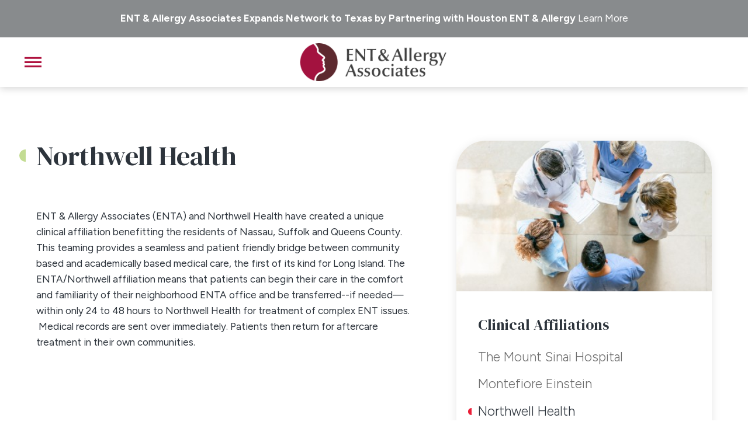

--- FILE ---
content_type: text/html; charset=utf-8
request_url: https://www.entandallergy.com/about/clinical-affiliations/northwell-health/
body_size: 44429
content:
<!DOCTYPE html>
<html lang="en" data-anim="1" data-prlx="1" data-flr="1" data-i="x37dc20xp4z" data-is="v9fa3ev28d3" data-gmap="AIzaSyCCSUDj5b6maWqpSnOSpZim7KuFjr1xTLI" data-sa="pfcNcONnYG0LCUkawD3hxBAMj%2FDUQ18Tvan3Ndbc8IVEQSGl0W8dfy62qD1FVMua83VAIpVh4K6aVPOwUWPyDqd5%2BGvRxGpy6FTJmgkLXdBgjGqwrn%2FHgL%2BM2WP1alXxScaVo%2FbVt%2FGzGYvIqIVYVgKP05SkL0WxJ3dRhxKYRjk4OvOz">
<head>
	<title>Northwell Health | ENT, Audiologist & Allergist</title>
	<link rel="canonical" href="https://www.entandallergy.com/about/clinical-affiliations/northwell-health/"/>
	<meta content="text/html; charset=utf-8" http-equiv="Content-Type"/>
	<meta content="initial-scale=1" name="viewport"/>
	<meta http-equiv="X-UA-Compatible" content="IE=edge,chrome=1"/>
	<meta name="application-name" content=" "/>
	<meta name="msapplication-TileColor" content="#FFFFFF"/>
	<meta name="msapplication-TileImage" content="/favicon/mstile-144x144.png"/>
	<meta name="msapplication-square70x70logo" content="/favicon/mstile-70x70.png"/>
	<meta name="msapplication-square150x150logo" content="/favicon/mstile-150x150.png"/>
	<meta name="msapplication-wide310x150logo" content="/favicon/mstile-310x150.png"/>
	<meta name="msapplication-square310x310logo" content="/favicon/mstile-310x310.png"/>
	<meta name="description" content="ENT & Allergy Associates partners with Northwell Health to bring patients the latest innovations in ENT, allergy, and hearing care supported by cutting-edge medical research."/>
	<meta property="og:type" content="website"/>
	<meta property="og:site_name" content="ENT & Allergy Associates"/>
	<meta property="og:url" content="https://www.entandallergy.com/about/clinical-affiliations/northwell-health/"/>
	<meta property="og:image" content="https://www.entandallergy.com/images/social/Social-Share.jpg"/>
	<meta name="twitter:card" content="summary_large_image"/>
	<meta name="twitter:image" content="https://www.entandallergy.com/images/social/Social-Share.jpg"/>
	<meta property="article:publisher" content="https://www.facebook.com/entandallergyassociatesllp/"/>
	<meta name="audio-eye-hash" content="1111a22f173355f2027841898fb2d2f7"/>
	<link rel="apple-touch-icon-precomposed" sizes="57x57" href="/favicon/apple-touch-icon-57x57.png"/>
	<link rel="apple-touch-icon-precomposed" sizes="114x114" href="/favicon/apple-touch-icon-114x114.png"/>
	<link rel="apple-touch-icon-precomposed" sizes="72x72" href="/favicon/apple-touch-icon-72x72.png"/>
	<link rel="apple-touch-icon-precomposed" sizes="144x144" href="/favicon/apple-touch-icon-144x144.png"/>
	<link rel="apple-touch-icon-precomposed" sizes="60x60" href="/favicon/apple-touch-icon-60x60.png"/>
	<link rel="apple-touch-icon-precomposed" sizes="120x120" href="/favicon/apple-touch-icon-120x120.png"/>
	<link rel="apple-touch-icon-precomposed" sizes="76x76" href="/favicon/apple-touch-icon-76x76.png"/>
	<link rel="apple-touch-icon-precomposed" sizes="152x152" href="/favicon/apple-touch-icon-152x152.png"/>
	<link rel="icon" type="image/png" href="/favicon/favicon-196x196.png" sizes="196x196"/>
	<link rel="icon" type="image/png" href="/favicon/favicon-96x96.png" sizes="96x96"/>
	<link rel="icon" type="image/png" href="/favicon/favicon-32x32.png" sizes="32x32"/>
	<link rel="icon" type="image/png" href="/favicon/favicon-16x16.png" sizes="16x16"/>
	<link rel="icon" type="image/png" href="/favicon/favicon-128.png" sizes="128x128"/>
	<link rel="preconnect" href="https://fonts.googleapis.com"/>
	<link rel="preconnect" href="https://fonts.gstatic.com" crossorigin/>
	<!--<link href="/includes/color-bottom-bar.css" rel="stylesheet" type="text/css"/>-->
	<style type="text/css">.ie-div-position-customer-chat.hide{display:none;}</style>
	<script type="text/javascript">
(function(n){var t=n.Process||{},i=function(n){var t=+n;return isNaN(t)?n:t},u=function(n){return decodeURIComponent(n.replace(/\+/g,"%20"))},h=/\{(.+?)\}/g,c=window.location.hash&&window.location.hash[1]==="~"&&!/\bSPPC=./i.test(document.cookie||""),s=[],e=null,r=null,o=null,f=null;t.Page=function(n){for(var i=n.length;i--;)c?s.push(n[i]):t.Element(document.getElementById(n[i]))};t.Delayed=function(){var n,i;for(r=null;n=s.shift();)t.Element(document.getElementById(n));try{i=new CustomEvent("process.delayed",{bubbles:!0,cancelable:!0});document.documentElement.dispatchEvent(i)}catch(u){}};t.Element=function(n){if(n)switch(n.getAttribute("data-process")){case"if":t.If(n);break;case"replace":t.Replace(n);break;default:t.Fix(n)}};t.Replace=function(n){var i,f=n.parentNode,r=document.createTextNode(t.Get(n.getAttribute("data-replace"))),u=n.firstElementChild;u&&u.getAttribute&&(i=u.getAttribute("href"))&&i.substring(0,4)==="tel:"&&(i=document.createElement("a"),i.setAttribute("href","tel:"+r.data),i.appendChild(document.createTextNode(r.data)),r=i);f.insertBefore(r,n);f.removeChild(n)};t.Fix=function(n){var r,u,i,f=n.attributes.length,e=n.childNodes.length;if(n.nodeName==="SCRIPT"){n.parentNode.removeChild(n);return}while(f--)r=n.attributes[f],r.name.substring(0,13)=="data-replace-"&&(u=r.name.substring(13),n.setAttribute(u,t.Get(r.value)),n.removeAttribute(r.name));while(e--)i=n.childNodes[e],i.nodeType===3&&i.data&&i.data.indexOf("{")>=0&&(i.data=t.Get(i.data))};t.If=function(n){for(var i,u,f,e,o=n.parentNode,s=n.attributes.length,r=undefined;s--;){i=n.attributes[s];switch(i.name){case"field":r=t.Check(n,t.Get(i.value));break;case"nofield":r=!t.Check(n,t.Get(i.value))}if(r!==undefined)break}if(r)for(u=n.childNodes,f=0,e=u.length;f<e;f++)o.insertBefore(u[0],n);o.removeChild(n)};t.Check=function(n,r){for(var u,f,e=n.attributes.length;e--;){u=n.attributes[e];switch(u.name){case"equals":return r==t.Get(u.value);case"gt":case"greaterthan":case"morethan":return i(r)>i(t.Get(u.value));case"gte":return i(r)>=i(t.Get(u.value));case"lt":case"lessthan":case"lesserthan":return i(r)<i(t.Get(u.value));case"lte":return i(r)<=i(t.Get(u.value));case"ne":case"notequals":return r!=t.Get(u.value);case"contains":return f=t.Get(u.value),r.indexOf(f>=0);case"notcontains":return f=t.Get(u.value),!r.indexOf(f>=0);case"in":return f=t.Get(u.value),t.InArray(r,(""+f).split(","));case"notin":return f=t.Get(u.value),!t.InArray(r,(""+f).split(","));case"between":return f=t.Get(u.value).Split(","),f.length==2&&i(r)>=i(f[0])&&i(r)<=i(f[1])?!0:!1}}return!!r};t.InArray=function(n,t){for(var i=t.length;i--;)if(t[i]==n)return!0;return!1};t.Get=function(n){return n.replace(h,function(n,i){var r=i.split("/"),f=r.shift();return t.Data(f.split(":"),0,r[0])||u(r.shift()||"")})};t.Data=function(n,i,r){var u;switch(n[i].toLowerCase()){case"f":return t.Format(n[i+1],n,i+2,r);case"if":return t.Data(n,i+1)?n.pop():"";case"ifno":case"ifnot":return t.Data(n,i+1)?"":n.pop();case"q":case"querystring":return t.Query(n[i+1])||"";case"session":case"cookie":return t.Cookie(n[i+1])||"";case"number":return t.Number(n[i+1],r)||"";case"request":return u=t.Cookie("RWQ")||window.location.search,u&&u[0]==="?"&&n[i+1]&&n[i+1][0]!="?"&&(u=u.substr(1)),u;case"u":return t.UserData(n[i+1])||"";default:return""}};t.Format=function(n,i,r,u){var h,f,s,e,o;if(!n||r>i.length-1)return"";if(h=null,f=null,n=n.toLowerCase(),e=0,n=="binary")e=2;else if(r+1<i.length)switch(n){case"p":case"phone":case"p2":case"phone2":case"p3":case"phone3":i[r].indexOf("0")>=0&&(f=i[r],e=1);break;default:s=parseInt(i[r]);isNaN(s)||(h=s,e=1)}o=t.Data(i,r+e,u);switch(n){case"p":case"phone":return t.Phone(""+o,f);case"p2":case"phone2":return t.Phone(""+o,f||"000.000.0000");case"p3":case"phone3":return t.Phone(""+o,f||"000-000-0000");case"tel":return t.Phone(""+o,f||"0000000000")}};t.Phone=function(n,t){var u,i,f,r;if(!n)return"";if(u=n.replace(/\D+/g,""),u.length<10)return n;for(i=(t||"(000) 000-0000").split(""),f=0,r=0;r<i.length;r++)i[r]=="0"&&(f<u.length?i[r]=u[f++]:(i.splice(r,1),r--));return f==10&&u.length>10&&i.push(" x"+u.substring(10)),i.join("")};t.Query=function(n){var r,f,o,i,s;if(!e)for(e={},r=t.Cookie("RWQ")||window.location.search,f=r?r.substring(1).split("&"):[],o=f.length;o--;)i=f[o].split("="),s=u(i.shift()).toLowerCase(),e[s]=i.length?u(i.join("=")):null;return e[n.toLowerCase()]};t.Cookie=function(n){var f,i,o,e,t;if(!r)for(r={},f=document.cookie?document.cookie.split("; "):[],i=f.length;i--;){o=f[i].split("=");e=u(o.shift()).toLowerCase();t=o.join("=");switch(t[0]){case"#":r[e]=+t.substring(1);break;case":":r[e]=new Date(+t.substring(1));break;case"!":r[e]=t==="!!";break;case"'":r[e]=u(t.substring(1));break;default:r[e]=u(t)}}for(f=n.split("|"),i=0;i<f.length;i++)if(t=r[f[i].toLowerCase()],t)return t;return""};t.UserData=function(n){switch(n){case"DisplayName":return t.Cookie("U_DisplayName")||"";case"TimeOfDay":var r=new Date,i=r.getHours();return i>=17||i<5?"Evening":i<12?"Morning":"Afternoon"}};t.Number=function(n,i){var s,u,r,e;if(!i)return i;if(!o)for(o={},s=(t.Cookie("PHMAP")||"").split(","),e=0;e<s.length;e++)u=(s[e]||"").split("="),u.length===2&&(o[u[0]]=u[1]);return r=o[i],r&&r!=="0"||(r=i),f||(f={}),f[r]=1,r};t.Phones=function(){var n,t;if(f){n=[];for(t in f)f.hasOwnProperty(t)&&n.push(t);return n.join("|")}return null};n.Process=t;document.documentElement&&(document.documentElement.clientWidth<=1280||(t.Cookie("pref")&1)==1)&&(document.documentElement.className+=" minimize")})(this);
(function(){function o(){var r,n,u;for(v(),f=!0,n=0;n<t.length;n++)r=t[n],s(r[0],r[1]);for(t.length=0,n=0;n<i.length;n++)u=i[n],l(u);i.length=0;window.removeEventListener("DOMContentLoaded",o)}function v(){for(var t,i,f,e,h=document.querySelectorAll("script[src],script[data-require]"),o=0;o<h.length;o++){var c=h[o],s=c.getAttribute("src"),n=c.getAttribute("data-require");if(s||n)for(t=n&&n[0]==="["?u(a(n)):[],s&&t.push(s),i=0;i<t.length;i++)f=t[i],e=/(.+?)\.\d{13}(\.\w{2,12})$/.exec(f),e&&(f=e[1]+e[2]),r[f]=1}}function s(i,u){var h,c,s,o;if(!f){t.push([i,u]);return}for(h=[],c=!1,o=0;o<i.length;o++){if(s=i[o],!s||e[s])continue;else r[s]||(h.push(s),r[s]=1);c=!0}for(typeof u=="function"&&(c?n.push([i,u]):u(window.jQuery)),o=0;o<h.length;o++)y(h[o])}function y(n){if(n.indexOf("http://")===0)throw new Error("Cannot load scripts over unsecure channel: "+n);else n.indexOf("/common/")===0||n.indexOf("/cms/")===0?w(n):p(n)}function p(n){var t=document.createElement("script");t.setAttribute("async","async");t.setAttribute("src",n);n.indexOf("callback=registerGmap")===-1?t.addEventListener("load",function(){h(n)}):window.registerGmap=function(){h(n)};t.addEventListener("error",function(){throw new Error("Unable to load script: '"+n+"'");});document.head.appendChild(t)}function w(n,t){var i=document.createElement("script");if(i.setAttribute("data-require",'["'+n+'"]'),n.indexOf("/common/usc/js/")===0||n==="/common/usc/p/video.js")if(typeof Promise=="undefined")throw new Error("This browser doesn't support ES6 modules.  Cannot load: '"+n+"'");else i.setAttribute("type","module");typeof t=="string"?i.text=t:i.src=n;document.head.appendChild(i)}function b(){var n=document.documentElement.getAttribute("data-gmap");return n?"&key="+n:""}function u(n){var i,r,u,f,t;for(Array.isArray(n)||(n=[n]),i={},r=0;r<n.length;r++)if(n[r])for(u=c[n[r]]||n[r],Array.isArray(u)||(u=[u]),f=0;f<u.length;f++)t=u[f],t.indexOf("://")!==-1||t[0]==="/"?i[t]=1:t.indexOf("admin/")===0?i["/common/"+t+".js"]=1:t.indexOf("usc/")===0?i["/common/"+t+".js"]=1:t.indexOf("cms/")===0?i["/"+t+".js"]=1:i["/common/js/"+t+".js"]=1;return Object.keys(i)}function h(n){for(var t,o=u(n),r=0;r<o.length;r++)t=o[r],e[t]=1,f?l(t):i.push(t)}function l(t){for(var u,h,r,f=[],i=0;i<n.length;i++)r=n[i],r[0].indexOf(t)!==-1&&f.push(r);for(i=0;i<f.length;i++){var r=f[i],o=r[0],s=[];for(u=0;u<o.length;u++)e[o[u]]||s.push(o[u]);if((r[0]=s,!s.length)&&(h=r[1],h))try{h(window.jQuery)}catch(c){console.warn(c.stack)}}for(i=n.length-1;i>=0;i--)r=n[i],r[0].length||n.splice(i,1)}var a=function(n,t){return(window.JSON2||JSON).parse(n,t)},f=!1,t=[],i=[],r={},e={},n=[],c;document.readyState==="complete"||document.readyState==="loaded"||document.readyState==="interactive"?o():window.addEventListener("DOMContentLoaded",o);c={jquery:["j/jquery.3.x","j/jquery.ui"],"j/jquery":"j/jquery.3.x",poly:"usc/p/poly",cookie:"j/jquery.cookie",jwplayer:"/common/js/v/jwplayer.js",map:"m/gmap",googlemap:"https://maps.googleapis.com/maps/api/js?v=3&libraries=places&callback=registerGmap"+b(),ace:"https://cdnjs.cloudflare.com/ajax/libs/ace/1.4.11/ace.js"};window.requireLoading=function(n){var t=u(n);return t&&r[t[0]]};window.require=window.require2=window.rrequire=function(n,t){var i=u(n),f,r;for(typeof t!="function"&&typeof arguments[2]=="function"&&(t=arguments[2]),f=!1,r=0;r<i.length;r++)i[r].indexOf("jquery")!==-1&&(f=!0);f?(console.warn("Requiring jQuery should be avoided for performance reasons."),s(i,t)):s(i,t)};window.register=h})();
</script>
	<script src="https://ctag.entandallergy.com/ctag/i.js" async defer></script>
	<link rel="stylesheet" type="text/css" href="/cms/includes/84k6tnrf2jl.2601141225382.css"/>
	<script>(function(){
var cook = /(?:^|\b)COOK=(.+?)(?:$|;)/.exec( document.cookie )?.[1];
var analytics;
var marketing;
if(cook==='YES'){analytics=true;marketing=true;}
else if(cook==='NO!'){analytics=false;marketing=false;}
else if(cook==='ANALYTICS'){analytics=true;marketing=false;}
else if(cook==='MARKETING'){analytics=false;marketing=true;}
else{analytics=true;marketing=navigator.globalPrivacyControl||window.doNotSell?false:true;}
window.$consentState={analytics,marketing};
})();</script>
<script type="module" src="/common/usc/p/manage-cookies.js"></script>
</head>
<body class="northwell-health-page clinical-affiliations-branch" data-config="w366x69i.wuo\airlzi0d.7hr\3o1pcaz9.y_r" data-id="19490781">
	<div id="AccessibilityZone"></div>
	<header id="HeaderZone"><section class="notification v1 dk-bg pd_v-10 pd-sty no-spacing" id="SmBannerSystem">
	<div class="rsp_pd-h mn ta_c ui-repeater" id="Banners">
		
			<strong class="title-font">
			ENT & Allergy Associates Expands Network to Texas by Partnering with Houston ENT & Allergy
			</strong>
			<span class="margin-left-tiny margin-right-tiny hide-1024"></span>
		
		
			<a href="https://www.entandallergy.com/texas/" class="title-font">
				Learn More
			</a>
		
	</div>
</section><div class="hdr v5 rc lt-bg" id="SmHeaderV5" data-showhide="true" data-header="true" data-class-name="mnu-opn" data-html-class="true">
	
		
		
		
		
	<style>.fly-nv {display: none;}</style>
	<a name="SiteTop"></a>
	<div class="hdr-wrppr pd_h-20">
		<div class="flx f_sb f_m">
			<button class="mnu-btn dkp mrg_lt mrg_rt" title="Main Menu" aria-label="Main Menu" data-role="btn">
				<svg viewBox="0 0 36 36" class="blk clr-lnk"><use data-href="/cms/svg/site/v9fa3ev28d3.36.svg#menu"></use></svg>
			</button>
			<a class="tp-lg flx f_m pd_tp-30 pd_bt-30 op-itm" href="/" aria-label="ENT & Allergy Associates">
				<img class="dk-lg itm" alt="ENT & Allergy Associates" title="ENT & Allergy Associates" src="/images/logos/Corporate-Logo.png">
			</a>
			<div class="nv-br flx f_clm f_r">
				<div class="tp-br flx f_m str f_r pd_tp-90 hd-1280">
					<nav class="sec-nv full" aria-label="Quick Links" id="HeaderV5QuickLinks">
						<ul class="flx f_m f_r">
							<li>
								<a href="#nolink" target="" class="fnt_sc-nv-lnk lnk-stl-rev clr-swp flx f_m scl-img-itm"><span>Same-Day Appointments Available – Call us today. See us today.</span></a>
							</li><li>
								<a href="/careers/" target="" class="fnt_sc-nv-lnk lnk-stl-rev clr-swp flx f_m scl-img-itm"><svg viewBox="0 0 24 24" class="clr-lnk mrg_rt-30 itm has-icn"><use data-href="/cms/svg/site/v9fa3ev28d3.24.svg#bill_pay"></use></svg><span>Careers</span></a>
							</li><li>
								<a href="/book-manage-appointment/" target="" class="fnt_sc-nv-lnk lnk-stl-rev clr-swp flx f_m scl-img-itm"><svg viewBox="0 0 24 24" class="clr-lnk mrg_rt-30 itm has-icn"><use data-href="/cms/svg/site/v9fa3ev28d3.24.svg#book_appointment"></use></svg><span>Book & Manage Appointment</span></a>
							</li>
							<li>
								<a href="/site-search/" target="" class="clr-swp flx f_m scl-img-itm"><svg viewBox="0 0 24 24" class="clr-lnk itm"><use data-href="/cms/svg/site/v9fa3ev28d3.24.svg#site_search"></use></svg></a>
							</li>
						</ul>
					</nav>
				</div>
				<div class="flx f_r f_m">
					<nav class="nv pd_v-30 el-tab-box flx" id="HeaderV5TopNav" data-role="panel" data-closing="true">
						<ul class="mnu-nv full flx f_sb f_m pd_bt-30 bdr_b">
							<li>
								<button class="blk clr-lnk" title="Site Search" aria-label="Site Search" data-role="btn">
									<a href="/site-search/">
										<svg viewBox="0 0 24 24" class="blk" title="Site Search"><use data-href="/cms/svg/site/v9fa3ev28d3.24.svg#search"></use></svg>
									</a>
								</button>								
							</li>
							<li>
								<button class="blk clr-lnk" title="Close the Menu" aria-label="Close the Menu" data-role="btn">
									<svg viewBox="0 0 24 24" class="blk" title="Close the Menu"><use data-href="/cms/svg/site/v9fa3ev28d3.24.svg#close"></use></svg>
								</button>
							</li>
						</ul>
						<ul class="flx full lvl-1" role="menubar" aria-label="Top Navigation">
							<li class=" lvl-1-itm flx  ato find-a-doctor rlt" role="menuitem">
								<a class="fnt_nv-lnk flx f_clm f_m f_c ato clr-swp str blk ta_c lnk-stl-rev pd_tp-90 pd_bt-90" href="/find-a-doctor/" target="">
									Find a Doctor
								</a>
								
									
								
							</li><li class=" lvl-1-itm flx  ato services rlt" role="menuitem">
								<a class="fnt_nv-lnk flx f_clm f_m f_c ato clr-swp str blk ta_c lnk-stl-rev pd_tp-90 pd_bt-90" href="/services/" target="">
									Services
								</a>
								
									
								
							</li><li class=" lvl-1-itm flx  ato conditions rlt" role="menuitem">
								<a class="fnt_nv-lnk flx f_clm f_m f_c ato clr-swp str blk ta_c lnk-stl-rev pd_tp-90 pd_bt-90" href="/conditions-treated/" target="">
									Conditions
								</a>
								
									
								
							</li><li class=" lvl-1-itm flx  ato bill-pay rlt" role="menuitem">
								<a class="fnt_nv-lnk flx f_clm f_m f_c ato clr-swp str blk ta_c lnk-stl-rev pd_tp-90 pd_bt-90" href="/bill-pay-patient-portal/bill-pay/" target="">
									Bill Pay
								</a>
								
									
								
							</li><li class=" lvl-1-itm flx  ato patient-portal rlt" role="menuitem">
								<a class="fnt_nv-lnk flx f_clm f_m f_c ato clr-swp str blk ta_c lnk-stl-rev pd_tp-90 pd_bt-90" href="https://patientportal.intelichart.com/login/Account/Login/150101049236090021136058219196144031011035066056?ReturnUrl=/&EFID=150101049236090021136058219196144031011035066056" target="_blank">
									Patient Portal
								</a>
								
									
								
							</li><li class="selected lvl-1-itm flx f_m f_wrp ato about rlt" role="menuitem">
								<a class="fnt_nv-lnk flx f_clm f_m f_c ato  str blk ta_c lnk-stl-rev pd_tp-90 pd_bt-90" href="/about/" target="">
									About
								</a>
								
									
										<span class="el-tab rlt icn fit blk ta_r fifth clr-lnk" aria-label="Open child menu of About">
											<svg viewBox="0 0 36 36" class="blk" role="presentation"><use data-href="/cms/svg/site/v9fa3ev28d3.36.svg#arrow_down"></use></svg>
										</span>
										
										
											<div class="fly-nv el-panel lvl-2 sld full bg-bx lk-bg pd_tp pd_bt pd_h-20" role="menu">
												<div class="ui-scroll">
													<ul>
														<li class="full  lvl-2-itm flx " role="menuitem" data-closing="true">
															<a class="fnt_dd-nv-lnk clr-swp pd_tp-30 pd_bt-30  lnk-stl-rev" href="/about/frequently-asked-questions-faqs-/" target=""><span>Frequently Asked Questions (FAQs)</span><span class="ln"></span></a>
															
														</li><li class="full selected lvl-2-itm flx el-tab-box" role="menuitem" data-closing="true">
															<a class="fnt_dd-nv-lnk  pd_tp-30 pd_bt-30 has-chldrn lnk-stl-rev" href="/about/clinical-affiliations/" target=""><span>Clinical Affiliations</span><span class="ln"></span></a>
															
																<span class="el-tab rlt icn ato blk ta_r clr-lnk" aria-label="Open child menu of Clinical Affiliations">
																	<svg viewBox="0 0 36 36" class="blk" role="presentation"><use data-href="/cms/svg/site/v9fa3ev28d3.36.svg#arrow_down"></use></svg>
																</span>
																<ul class="full el-panel lvl-3 pd_h-10 sld" role="menuitem">
																	<li class=" lvl-3-itm" role="menuitem child">
																		<a class="fnt_dd-nv-lnk clr-swp blk pd_tp-0 pd_bt-0 pd_h-10 lnk-stl-rev" href="/about/clinical-affiliations/the-mount-sinai-hospital/" target="">The Mount Sinai Hospital</a>
																	</li><li class=" lvl-3-itm" role="menuitem child">
																		<a class="fnt_dd-nv-lnk clr-swp blk pd_tp-0 pd_bt-0 pd_h-10 lnk-stl-rev" href="/about/clinical-affiliations/montefiore-einstein/" target="">Montefiore Einstein</a>
																	</li><li class="selected lvl-3-itm" role="menuitem child">
																		<a class="fnt_dd-nv-lnk  blk pd_tp-0 pd_bt-0 pd_h-10 lnk-stl-rev" href="/about/clinical-affiliations/northwell-health/" target="">Northwell Health</a>
																	</li><li class=" lvl-3-itm" role="menuitem child">
																		<a class="fnt_dd-nv-lnk clr-swp blk pd_tp-0 pd_bt-0 pd_h-10 lnk-stl-rev" href="/about/clinical-affiliations/cooperman-barnabas-medical-center/" target="">Cooperman Barnabas Medical Center</a>
																	</li>
																</ul>
															
														</li><li class="full  lvl-2-itm flx " role="menuitem" data-closing="true">
															<a class="fnt_dd-nv-lnk clr-swp pd_tp-30 pd_bt-30  lnk-stl-rev" href="/about/senior-management-team/" target=""><span>Senior Management Team</span><span class="ln"></span></a>
															
														</li><li class="full  lvl-2-itm flx " role="menuitem" data-closing="true">
															<a class="fnt_dd-nv-lnk clr-swp pd_tp-30 pd_bt-30  lnk-stl-rev" href="/about/news-media/" target=""><span>News & Media</span><span class="ln"></span></a>
															
														</li>
													</ul>
												</div>
											</div>
										
									
								
							</li>
							<li class="flx f_m rlt hd-1280" role="menuitem">
								<a class="btn v1" href="/locations/" rel="noopener">Find a <span class="blk-1280">Location</span></a>
							</li>
						</ul>		
						 <ul class="mbl-qk-lnks" id="HeaderV5QuickLinksMobile">
							<li>
								<a class="fnt_nv-lnk clr-swp" href="#nolink" target="">Same-Day Appointments Available – Call us today. See us today.</a>
							</li><li>
								<a class="fnt_nv-lnk clr-swp" href="/careers/" target="">Careers</a>
							</li><li>
								<a class="fnt_nv-lnk clr-swp" href="/book-manage-appointment/" target="">Book & Manage Appointment</a>
							</li>
							<li>
								<a class="fnt_nv-lnk clr-swp" href="/site-search/" target="">Site Search</a>
							</li>
							<li class="full ta_c ta_c-sty">
								<a class="btn v1 mrg_tp-30" href="/locations/" rel="noopener">Find a Location</a>
							</li>
						</ul>
					</nav>
				</div>
			</div>
		</div>
	</div>
</div></header>
	<main id="MainZone"><section class="pnl-grp v1 lt-bg" id="SmPanelGroupV1">
	
	<div class="bx" id="PanelGroupV1Zone"><section class="two-clm-lyt lt-bg pd_v rsp_opn-tp rsp_opn-bt vsbl rlt" id="SmTwoColumnLayout" data-onvisible="show-20">
	<div class="mn_tn rsp_pd rsp_opn-tp flx-ato-rsp-mgd f_sb f_t">
		<div class="cnt-zn two-thirds" id="ContentZone"><div class="cnt-stl" id="MainContent" data-content="true"><div class="raw-html-embed">	
		<h1 class="flr">Northwell Health</h1>
		<h2></h2>
	</div><p>&nbsp;</p><p>ENT &amp; Allergy Associates (ENTA) and Northwell Health have created a unique clinical affiliation benefitting the residents of Nassau, Suffolk and Queens County. This teaming provides a seamless and patient friendly bridge between community based and academically based medical care, the first of its kind for Long Island. The ENTA/Northwell affiliation means that patients can begin their care in the comfort and familiarity of their neighborhood ENTA office and be transferred--if needed—within only 24 to 48 hours to Northwell Health for treatment of complex ENT issues. &nbsp;Medical records are sent over immediately. Patients then return for aftercare treatment in their own communities.</p><p>&nbsp;</p><div class="raw-html-embed"><iframe width="560" height="315" src="https://www.youtube.com/embed/i2ZSXnzKdMA" title="ENT and Allergy Associates & Northwell Health: Gianna's Story" frameborder="0" allow="accelerometer; autoplay; clipboard-write; encrypted-media; gyroscope; picture-in-picture; web-share" allowfullscreen=""></iframe></div></div></div>
		<div class="sd-zn third" id="SideZone"><aside class="sd-nv v1 lt-bg el-tab-box bdr-tl-rds bdr-tr-rds bdr-bl-rds-med bdr-br-rds-med bx_shw-itm bg-image ui-repeater" id="SmSideNavV1" data-closing="true">
		
		
	<picture class="img pd-h- acc-btm" role="presentation" data-role="picture">
		<source media="(max-width: 500px)" srcset="[data-uri]" data-src="/assets/sidenav-banner/hospital-sidenav-mobile.jpg"/>
		<source media="(max-width: 800px)" srcset="[data-uri]" data-src="/assets/sidenav-banner/hospital-sidenav-tablet.jpg"/>
		<img src="[data-uri]" alt="" data-src="/assets/sidenav-banner/hospital-sidenav.jpg">
	</picture>
	<nav class="bx-sdw-itm" role="menu">
		<div class="bg-bx lk-bg alt pd_h-30 pd_tp-70 pd_bt-70 rsp_pd-h">
			<header class="mrg_bt-20 pd_tp">
				<a class="clr-swp lnk-stl-rev" href="/about/clinical-affiliations/">
					<h5 class="fnt_t-3">Clinical Affiliations</h5>
				</a>
			</header>
			<ul>
				<li class="lvl-1">
					
						
							<a class="fnt_t-5 blk full pd_tp-30 pd_bt-30 ato rlt clr-swp-alt lnk-stl-rev" href="/about/clinical-affiliations/the-mount-sinai-hospital/" target="" role="menuitem">
								<svg viewBox="0 0 36 36" class="clr-hlt"><use data-href="/cms/svg/site/v9fa3ev28d3.36.svg#accent"></use></svg>
								The Mount Sinai Hospital
							</a>
						
						
					
					
					
				</li><li class="lvl-1">
					
						
							<a class="fnt_t-5 blk full pd_tp-30 pd_bt-30 ato rlt clr-swp-alt lnk-stl-rev" href="/about/clinical-affiliations/montefiore-einstein/" target="" role="menuitem">
								<svg viewBox="0 0 36 36" class="clr-hlt"><use data-href="/cms/svg/site/v9fa3ev28d3.36.svg#accent"></use></svg>
								Montefiore Einstein
							</a>
						
						
					
					
					
				</li><li class="lvl-1">
					
						
							<a class="fnt_t-5 blk full pd_tp-30 pd_bt-30 ato rlt selected clr-txt" href="/about/clinical-affiliations/northwell-health/" target="" role="menuitem">
								<svg viewBox="0 0 36 36" class="clr-hlt"><use data-href="/cms/svg/site/v9fa3ev28d3.36.svg#accent"></use></svg>
								Northwell Health
							</a>
						
						
					
					
					
				</li><li class="lvl-1">
					
						
							<a class="fnt_t-5 blk full pd_tp-30 pd_bt-30 ato rlt clr-swp-alt lnk-stl-rev" href="/about/clinical-affiliations/cooperman-barnabas-medical-center/" target="" role="menuitem">
								<svg viewBox="0 0 36 36" class="clr-hlt"><use data-href="/cms/svg/site/v9fa3ev28d3.36.svg#accent"></use></svg>
								Cooperman Barnabas Medical Center
							</a>
						
						
					
					
					
				</li>
			</ul>
		</div>
	</nav>
</aside><aside class="sd-cta v2 rlt lt-bg" id="SmSideCtaV2">
	
	<a class="bg-bx lk-bg blk bdr-rds-med pd_tp-90 pd_bt-90 ta_c scl-img-itm" href="/services/">
		<div class="icn-wrp rlt fit mrg_bt-30">
			<svg viewBox="0 0 24 24" width="18px" height="18px" class="blk clr-lnk itm"><use data-href="/cms/svg/site/v9fa3ev28d3.24.svg#years_in_service"></use></svg>
		</div>
		<span class="btn v1">See Our Services</span>
	</a>
</aside></div>
	</div>
</section><section class="vls v7 rc lt-bg vsbl rlt rsp_opn-tp" id="SmValuesV7" data-onvisible="show-20">
	
	
	<div class="bg-bx lk-bg hd-bg-bx-800">
		<div class="mn_ rsp_pd rsp_opn-tp">
			<div class="flx-blk-800-mgd f_rev">
				<div class="cnt-wrp pd_h-60 flx-blk-800 f_clm pd_v rsp_pd rsp_pd-0-800">
					<header class="mrg_bt-10 ta_c-800">
						<h2 class="fnt_t-1 fnt_tc-1 flr">
							Largest and Most Prominent ENT,  Allergy and Audiology Practice in the Country
						</h2>
						<h3 class="fnt_t-2 fnt_tc-1"><span class="blk">Exclusively Focused on Your Wellbeing</span></h3>
					</header>
					<div class="vls-lst">
						<ul class="flx-grd f_wrp anm_seq-lst ui-repeater" id="ValuesV7List">
							<li class="third pd_tp-90" data-item="i" data-key="">
								<div class="ttl flx f_b mrg_bt-10">
										
										<div class="icn-wrp fit mrg_rt rlt">
											<svg viewBox="0 0 24 24" class="clr-lnk blk"><use data-href="/cms/svg/site/v9fa3ev28d3.24.svg#top_doctor"></use></svg>
										</div>
									
									<strong class="fnt_t-1 fnt_tc-1">160+</strong>
								</div>
								<div class="dscrptn fnt_t-5 fnt_tc-5">
									Top Doctor Honorees
								</div>
							</li><li class="third pd_tp-90" data-item="i" data-key="">
								<div class="ttl flx f_b mrg_bt-10">
										
										<div class="icn-wrp fit mrg_rt rlt">
											<svg viewBox="0 0 24 24" class="clr-lnk blk"><use data-href="/cms/svg/site/v9fa3ev28d3.24.svg#patients_seen"></use></svg>
										</div>
									
									<strong class="fnt_t-1 fnt_tc-1">175K</strong>
								</div>
								<div class="dscrptn fnt_t-5 fnt_tc-5">
									Patients Seen Per Month
								</div>
							</li><li class="third pd_tp-90" data-item="i" data-key="">
								<div class="ttl flx f_b mrg_bt-10">
										
										<div class="icn-wrp fit mrg_rt rlt">
											<svg viewBox="0 0 24 24" class="clr-lnk blk"><use data-href="/cms/svg/site/v9fa3ev28d3.24.svg#office_locations"></use></svg>
										</div>
									
									<strong class="fnt_t-1 fnt_tc-1">80</strong>
								</div>
								<div class="dscrptn fnt_t-5 fnt_tc-5">
									Office Locations
								</div>
							</li><li class="third pd_tp-90" data-item="i" data-key="">
								<div class="ttl flx f_b mrg_bt-10">
										
										<div class="icn-wrp fit mrg_rt rlt">
											<svg viewBox="0 0 24 24" class="clr-lnk blk"><use data-href="/cms/svg/site/v9fa3ev28d3.24.svg#years_in_service"></use></svg>
										</div>
									
									<strong class="fnt_t-1 fnt_tc-1">25+</strong>
								</div>
								<div class="dscrptn fnt_t-5 fnt_tc-5">
									Years in Service
								</div>
							</li><li class="third pd_tp-90" data-item="i" data-key="">
								<div class="ttl flx f_b mrg_bt-10">
										
										<div class="icn-wrp fit mrg_rt rlt">
											<svg viewBox="0 0 24 24" class="clr-lnk blk"><use data-href="/cms/svg/site/v9fa3ev28d3.24.svg#clinicians"></use></svg>
										</div>
									
									<strong class="fnt_t-1 fnt_tc-1">450+</strong>
								</div>
								<div class="dscrptn fnt_t-5 fnt_tc-5">
									Clinicians
								</div>
							</li><li class="third pd_tp-90" data-item="i" data-key="">
								<div class="ttl flx f_b mrg_bt-10">
										
										<div class="icn-wrp fit mrg_rt rlt">
											<svg viewBox="0 0 24 24" class="clr-lnk blk"><use data-href="/cms/svg/site/v9fa3ev28d3.24.svg#dedicated_staff"></use></svg>
										</div>
									
									<strong class="fnt_t-1 fnt_tc-1">1.6K</strong>
								</div>
								<div class="dscrptn fnt_t-5 fnt_tc-5">
									Dedicated Staff
								</div>
							</li>
						</ul>
					</div>
					<div class="btn-con mrg_tp ta_c-800 min-btn-800">
						<a href="/about/" class="btn v2">Learn About Us</a>
					</div>
				</div>
				<div class="img-wrp rlt">
					<picture class="abslt flx f_b pgspdhd" role="presentation">
						<source media="(max-width: 500px)" srcset="[data-uri]" data-src="/assets/value/values.png"/>
						<source media="(max-width: 800px)" srcset="[data-uri]" data-src="/assets/value/values-tablet.png"/>
						<img class="anm_hlf-rt" src="[data-uri]" alt="male ENT & Allergy doctor" data-src="/assets/value/values.png">
					</picture>
				</div>
			</div>
		</div>
	</div>
</section><section class="corp wd cta v1 lt-bg pd_v-70 vsbl rlt rsp_opn-tp rsp_opn-bt" id="SmSwapWideCtaV1" data-replace="fix" data-replace-class="{ifno:Cookie:L:corp}{if:Cookie:L:lcl} wd cta v1 lt-bg pd_v-70 vsbl rlt rsp_opn-tp rsp_opn-bt" data-onvisible="show-20">
	
	<div class="mn_wd rsp_pd rsp_opn-tp">
		<div class="bg-bx lk-bg alt bdr-rds-med vsbl">
			<div class="flx-blk-800 ta_c-800">
				<div class="cnt-wrp two-thirds mrg_tp-10 rsp_mrg-0 pd_v-40 pd_h-40">
					<h2 class="fnt_t-co fnt_tc-co flr">
						Less Sick Days, <span class="blk-500">More Living</span>
					</h2>
					<span id="SmSwapWideCtaV1_1" data-process="if" style="display:none" nofield="{Cookie:L}">
						<p class="fnt_t-2 fnt_tc-2">Find an office location today to schedule an appointment.</p>
						<div class="btn-con mrg_tp-20">
							<a href="/locations/" class="btn v1">Find a Location</a>
						</div>
					</span>
					<span id="SmSwapWideCtaV1_2" data-process="if" style="display:none" field="{Cookie:L}">
						<p class="fnt_t-2 fnt_tc-2">Schedule an appointment today with our <span class="blk inln-1024">ENT, allergy, and audiology experts.</span></p>
						<div class="btn-con mrg_tp-20">
							<a href="book-an-appointment/?ID=" class="btn v1">Book Appointment</a>
						</div>
					</span>
				</div>
				<picture class="third abslt flx f_b pgspdhd" role="presentation">
					<source media="(max-width: 500px)" srcset="[data-uri]" data-src="/assets/cta/local-cta[1]-mobile.png"/>
					<source media="(max-width: 800px)" srcset="[data-uri]" data-src="/assets/cta/local-cta[1]-tablet.png"/>
					<img class="anm_hlf-rt" src="[data-uri]" alt="older man holding child" data-src="/assets/cta/local-cta[1].png">
				</picture>
			</div>
		</div>
	</div>
</section>
<script id="Process_SmSwapWideCtaV1" type="text/javascript" style="display:none;">window.Process&&Process.Page(['Process_SmSwapWideCtaV1','SmSwapWideCtaV1','SmSwapWideCtaV1_1','SmSwapWideCtaV1_2']);</script>
</div>
</section></main>
	<footer id="FooterZone"><section class="ftr v3 lt-bg vsbl rlt" id="SmFooterV3">
	
	
	
	
	<script type="application/ld+json">
{
	"@context": "http://schema.org",
	"@type": "MedicalOrganization",
	"name": "ENT & Allergy Associates",
	"address": {
		"@type": "PostalAddress",
		"streetAddress": "660 White Plains Road, Suite 400",
		"addressLocality": "Tarrytown",
		"addressRegion": "NY",
		"postalCode": "10591"
	},
	"image": "/images/logos/Corporate-Logo.png",
	"telePhone": "(914) 333-5800",
	"url": "https://www.entandallergy.com",
	"geo": {
		"@type": "GeoCoordinates",
		"latitude": "41.0598012",
		"longitude": "-73.8347386"
	}

}
	</script>
	<div class="bg-bx lk-bg ftr-bg">
		<a href="/" class="ftr-logo op-itm m_ato psu-bfr">
			<img class="itm" alt="ENT & Allergy Associates" title="ENT & Allergy Associates" data-src="/images/logos/Corporate-Logo.png">
		</a>
		<div class="mn_ pd_h ta_c pd_v-30 flx-blk-800-mgd f_clm rsp_pd">
			<div class="ftr-nv mrg_tp-40 rsp_mrg-0" id="FooterV3Nav">
				<nav>
					<ul class="flx-grd-blk-800-mgd-l f_c" role="menu" aria-label="Footer Navigation">
						<li class="fit" role="menuitem">
							<a class="clr-swp blk fnt_nv-lnk pd_tp-10 pd_bt-10 pd_h-10 lnk-stl-rev" href="/find-a-doctor/" target="">Find a Doctor</a>
						</li><li class="fit" role="menuitem">
							<a class="clr-swp blk fnt_nv-lnk pd_tp-10 pd_bt-10 pd_h-10 lnk-stl-rev" href="/services/" target="">Services</a>
						</li><li class="fit" role="menuitem">
							<a class="clr-swp blk fnt_nv-lnk pd_tp-10 pd_bt-10 pd_h-10 lnk-stl-rev" href="/about/" target="">About</a>
						</li><li class="fit" role="menuitem">
							<a class="clr-swp blk fnt_nv-lnk pd_tp-10 pd_bt-10 pd_h-10 lnk-stl-rev" href="/about/news-media/" target="">News & Media</a>
						</li><li class="fit" role="menuitem">
							<a class="clr-swp blk fnt_nv-lnk pd_tp-10 pd_bt-10 pd_h-10 lnk-stl-rev" href="/careers/" target="">Careers</a>
						</li><li class="fit" role="menuitem">
							<a class="clr-swp blk fnt_nv-lnk pd_tp-10 pd_bt-10 pd_h-10 lnk-stl-rev" href="/patient-attendance-policy/" target="">Patient Attendance Policy</a>
						</li><li class="fit" role="menuitem">
							<a class="clr-swp blk fnt_nv-lnk pd_tp-10 pd_bt-10 pd_h-10 lnk-stl-rev" href="/book-manage-appointment/" target="">Manage Your Appointment</a>
						</li><li class="fit" role="menuitem">
							<a class="clr-swp blk fnt_nv-lnk pd_tp-10 pd_bt-10 pd_h-10 lnk-stl-rev" href="/contact-us/" target="">Contact Us</a>
						</li>
					</ul>
				</nav>
			</div>
			<div class="flx-blk-800-mgd-b ta_c-800 f_m f_c mrg_tp-30">
				<div class="ftr-phn-fx flx-blk-800-mgd-l">
					<div class="phn fit flx f_m">
						<a class="fnt_phn blk" href="mailto:info@entandallergy.com" aria-label="Email at info@entandallergy.com">info@entandallergy.com</a>
					</div>
					<div class="fx fit f_m mrg_lt-90 hd">
						<div class="flx f_m mrg_rt-30">
							<svg viewBox="0 0 24 24" class="clr-acc blk"><use data-href="/cms/svg/site/v9fa3ev28d3.24.svg#fax"></use></svg>
						</div>
						<a class="fnt_phn blk" href="tel:7188639743" aria-label="Fax number at 718-863-9743" id="SmFooterV3_1" data-replace-href="tel:{F:Tel:Cookie:PPCP2/7188639743}" data-replace-aria-label="Fax number at {F:P3:Cookie:PPCP2/718-863-9743}"><span id="SmFooterV3_2" data-process="replace" data-replace="{F:P:Cookie:PPCP2/(718)%20863-9743}">(718) 863-9743</span></a>
					</div>
				</div>
				<div class="ftr-so ui-repeater" id="FooterV3Social">
					<ul class="flx f_c">
						<li class="" data-item="i" data-key="81230">
							<a class="so-lk blk scl-img-itm" href="https://www.facebook.com/entandallergyassociatesllp/" title="Facebook" aria-label="Facebook" target="_blank" rel="noopener">
								<svg viewBox="0 0 36 36" class="clr-lnk blk itm"><use data-href="/cms/svg/site/v9fa3ev28d3.36.svg#facebook"></use></svg>
							</a>
						</li><li class="mrg_lt-70" data-item="i" data-key="103600">
							<a class="so-lk blk scl-img-itm" href="https://www.tiktok.com/@entandallergyassociates" title="TikTok" aria-label="TikTok" target="_blank" rel="noopener">
								<svg viewBox="0 0 36 36" class="clr-lnk blk itm"><use data-href="/cms/svg/site/v9fa3ev28d3.36.svg#tiktok"></use></svg>
							</a>
						</li><li class="mrg_lt-70" data-item="i" data-key="81233">
							<a class="so-lk blk scl-img-itm" href="https://www.instagram.com/entandallergy/" title="Instagram" aria-label="Instagram" target="_blank" rel="noopener">
								<svg viewBox="0 0 36 36" class="clr-lnk blk itm"><use data-href="/cms/svg/site/v9fa3ev28d3.36.svg#instagram"></use></svg>
							</a>
						</li><li class="mrg_lt-70" data-item="i" data-key="81232">
							<a class="so-lk blk scl-img-itm" href="https://www.youtube.com/channel/UCYKHrXLwcj1Yqa3Z8OwVH2Q" title="YouTube" aria-label="YouTube" target="_blank" rel="noopener">
								<svg viewBox="0 0 36 36" class="clr-lnk blk itm"><use data-href="/cms/svg/site/v9fa3ev28d3.36.svg#youtube"></use></svg>
							</a>
						</li><li class="mrg_lt-70" data-item="i" data-key="81234">
							<a class="so-lk blk scl-img-itm" href="https://www.linkedin.com/company/ent-and-allergy-associates/" title="LinkedIn" aria-label="LinkedIn" target="_blank" rel="noopener">
								<svg viewBox="0 0 36 36" class="clr-lnk blk itm"><use data-href="/cms/svg/site/v9fa3ev28d3.36.svg#linkedin"></use></svg>
							</a>
						</li>
					</ul>
				</div>
			</div>
		</div>
	</div>
</section>
<script id="Process_SmFooterV3" type="text/javascript" style="display:none;">window.Process&&Process.Page(['Process_SmFooterV3','SmFooterV3_1','SmFooterV3_2']);</script>
<section class="sf-ftr dk-bg pd_v-20" id="SmFranchiseScorpionFooterV1">
		
		
	
	<div class="flx-blk-1024-mgd f_sb f_m rsp_pd pd_h-30 ta_c-1024">
		<div class="fit inf flx-blk-800-mgd f_clm">
			<div class="blk">&copy; 1998 - 2026 ENT & Allergy Associates, LLP. <span class="blk-500 mrg_lt-20 rsp_mrg-0">All Rights Reserved.</span></div>
			<nav id="FranchiseScorpionFooterV1">
				<ul class="flx-sml-grd">
					<li class="fit rlt">
						
						
							<a href="/privacy-policy/" target="" class="lnk-stl">
								Privacy Policy
							</a>
						
					</li><li class="fit rlt">
						
							<span id="FranchiseScorpionFooterV1_ITM01_SmFranchiseScorpionFooterV1_3" data-process="if" style="display:none" field="{Cookie:L}">
								<a class="lnk-stl" href="site-map/">Site Map</a>
							</span>
							<span id="FranchiseScorpionFooterV1_ITM01_SmFranchiseScorpionFooterV1_4" data-process="if" style="display:none" nofield="{Cookie:L}">
								<a class="lnk-stl" href="/site-map/">Site Map</a>
							</span>
						
						
					</li><li class="fit rlt">
						
						
							<a href="/accessibility/" target="" class="lnk-stl">
								Accessibility
							</a>
						
					</li><li class="fit rlt">
						
						
							<a href="/documents/Out_of_Network_Policy.pdf" target="_blank" class="lnk-stl">
								Out of Network Notice
							</a>
						
					</li><li class="fit rlt">
						
						
							<a href="/documents/Nondiscrimination_Statement.pdf" target="_blank" class="lnk-stl">
								Nondiscrimination Notice
							</a>
						
					</li><li class="fit rlt">
						
						
							<a href="/documents/Patient-Acknowledgment-Form_6.5.25_F.pdf" target="_blank" class="lnk-stl">
								Allergy Authorization Form
							</a>
						
					</li>
				</ul>
			</nav>
		</div>
	</div>
</section>
<script id="Process_SmFranchiseScorpionFooterV1" type="text/javascript" style="display:none;">window.Process&&Process.Page(['Process_SmFranchiseScorpionFooterV1','FranchiseScorpionFooterV1_ITM0_SmFranchiseScorpionFooterV1_1','FranchiseScorpionFooterV1_ITM0_SmFranchiseScorpionFooterV1_2','FranchiseScorpionFooterV1_ITM01_SmFranchiseScorpionFooterV1_3','FranchiseScorpionFooterV1_ITM01_SmFranchiseScorpionFooterV1_4','FranchiseScorpionFooterV1_ITM02_SmFranchiseScorpionFooterV1_5','FranchiseScorpionFooterV1_ITM02_SmFranchiseScorpionFooterV1_6','FranchiseScorpionFooterV1_ITM03_SmFranchiseScorpionFooterV1_7','FranchiseScorpionFooterV1_ITM03_SmFranchiseScorpionFooterV1_8','FranchiseScorpionFooterV1_ITM04_SmFranchiseScorpionFooterV1_9','FranchiseScorpionFooterV1_ITM04_SmFranchiseScorpionFooterV1_10','FranchiseScorpionFooterV1_ITM05_SmFranchiseScorpionFooterV1_11','FranchiseScorpionFooterV1_ITM05_SmFranchiseScorpionFooterV1_12']);</script>
</footer>
	<script type="text/javascript">!function(){var b=function(){window.__AudioEyeSiteHash = "1111a22f173355f2027841898fb2d2f7"; var a=document.createElement("script");a.src="https://wsmcdn.audioeye.com/aem.js";a.type="text/javascript";a.setAttribute("async","");document.getElementsByTagName("body")[0].appendChild(a)};"complete"!==document.readyState?window.addEventListener?window.addEventListener("load",b):window.attachEvent&&window.attachEvent("onload",b):b()}();</script>
	

<noscript id="deferred-styles">
	<link href="https://fonts.googleapis.com/css2?family=DM+Serif+Display&family=Figtree:wght@300;400;500;700&family=Roboto&display=swap" rel="stylesheet"/>
</noscript>
<script>
var loadDeferredStyles = function() {
	var addStylesNode = document.getElementById('deferred-styles');
	var replacement = document.createElement('div');
	replacement.innerHTML = addStylesNode.textContent;
	document.body.appendChild(replacement)
	addStylesNode.parentElement.removeChild(addStylesNode);
};
var raf = requestAnimationFrame || mozRequestAnimationFrame ||
webkitRequestAnimationFrame || msRequestAnimationFrame;
if (raf) raf(function() { window.setTimeout(loadDeferredStyles, 0); });
else window.addEventListener('load', loadDeferredStyles);
</script>
<script type="text/javascript" src="/cms/includes/l_exozvblsy.2511260748077.js" defer data-require='["a/bootstrap2","svg","p/scroll","p/utils","p/site-header","p/slide-toggle","p/tabbable","p/show-hide","audioeye"]'></script>
<script type="text/javascript" src="https://analytics.scorpion.co/sa.js" defer></script>
<script type="text/javascript" src="/cms/includes/inline_tzvri3kz8yb.js" defer data-lazy="true"></script>
</body>
</html>

--- FILE ---
content_type: text/javascript; charset=utf-8
request_url: https://ctag.entandallergy.com/ctag/s.js?z=JTdCJTIyZXhlY3V0ZWQlMjIlM0ElNUIlNUQlMkMlMjJjJTIyJTNBJTIyJTIyJTJDJTIydCUyMiUzQSUyMk5vcnRod2VsbCUyMEhlYWx0aCUyMCU3QyUyMEVOVCUyQyUyMEF1ZGlvbG9naXN0JTIwJTI2JTIwQWxsZXJnaXN0JTIyJTJDJTIyeCUyMiUzQTAuNDkyMjA4MjQ5MjYwOTczNCUyQyUyMnclMjIlM0ExMjgwJTJDJTIyaCUyMiUzQTcyMCUyQyUyMmolMjIlM0E3MjAlMkMlMjJlJTIyJTNBMTI4MCUyQyUyMmwlMjIlM0ElMjJodHRwcyUzQSUyRiUyRnd3dy5lbnRhbmRhbGxlcmd5LmNvbSUyRmFib3V0JTJGY2xpbmljYWwtYWZmaWxpYXRpb25zJTJGbm9ydGh3ZWxsLWhlYWx0aCUyRiUyMiUyQyUyMnIlMjIlM0ElMjIlMjIlMkMlMjJrJTIyJTNBMjQlMkMlMjJuJTIyJTNBJTIyVVRGLTglMjIlMkMlMjJvJTIyJTNBMCUyQyUyMnElMjIlM0ElNUIlNUQlN0Q=
body_size: 4344
content:
try{(function(w,d){zaraz.debug=(px="")=>{document.cookie=`zarazDebug=${px}; path=/`;location.reload()};window.zaraz._al=function(en,eo,ep){w.zaraz.listeners.push({item:en,type:eo,callback:ep});en.addEventListener(eo,ep)};zaraz.preview=(eq="")=>{document.cookie=`zarazPreview=${eq}; path=/`;location.reload()};zaraz.i=function(pL){const pM=d.createElement("div");pM.innerHTML=unescape(pL);const pN=pM.querySelectorAll("script"),pO=d.querySelector("script[nonce]"),pP=pO?.nonce||pO?.getAttribute("nonce");for(let pQ=0;pQ<pN.length;pQ++){const pR=d.createElement("script");pP&&(pR.nonce=pP);pN[pQ].innerHTML&&(pR.innerHTML=pN[pQ].innerHTML);for(const pS of pN[pQ].attributes)pR.setAttribute(pS.name,pS.value);d.head.appendChild(pR);pN[pQ].remove()}d.body.appendChild(pM)};zaraz.f=async function(py,pz){const pA={credentials:"include",keepalive:!0,mode:"no-cors"};if(pz){pA.method="POST";pA.body=new URLSearchParams(pz);pA.headers={"Content-Type":"application/x-www-form-urlencoded"}}return await fetch(py,pA)};window.zaraz._p=async d$=>new Promise(ea=>{if(d$){d$.e&&d$.e.forEach(eb=>{try{const ec=d.querySelector("script[nonce]"),ed=ec?.nonce||ec?.getAttribute("nonce"),ee=d.createElement("script");ed&&(ee.nonce=ed);ee.innerHTML=eb;ee.onload=()=>{d.head.removeChild(ee)};d.head.appendChild(ee)}catch(ef){console.error(`Error executing script: ${eb}\n`,ef)}});Promise.allSettled((d$.f||[]).map(eg=>fetch(eg[0],eg[1])))}ea()});zaraz.pageVariables={};zaraz.__zcl=zaraz.__zcl||{};zaraz.track=async function(eu,ev,ew){return new Promise((ex,ey)=>{const ez={name:eu,data:{}};if(ev?.__zarazClientEvent)Object.keys(localStorage).filter(eB=>eB.startsWith("_zaraz_google_consent_")).forEach(eA=>ez.data[eA]=localStorage.getItem(eA));else{for(const eC of[localStorage,sessionStorage])Object.keys(eC||{}).filter(eE=>eE.startsWith("_zaraz_")).forEach(eD=>{try{ez.data[eD.slice(7)]=JSON.parse(eC.getItem(eD))}catch{ez.data[eD.slice(7)]=eC.getItem(eD)}});Object.keys(zaraz.pageVariables).forEach(eF=>ez.data[eF]=JSON.parse(zaraz.pageVariables[eF]))}Object.keys(zaraz.__zcl).forEach(eG=>ez.data[`__zcl_${eG}`]=zaraz.__zcl[eG]);ez.data.__zarazMCListeners=zaraz.__zarazMCListeners;
//
zarazData.c=d.cookie;
//
ez.data={...ez.data,...ev};ez.zarazData=zarazData;fetch("https://ctag.entandallergy.com/ctag/t",{credentials:"include",keepalive:!0,method:"POST",headers:{"Content-Type":"application/json"},body:JSON.stringify(ez)}).catch(()=>{
//
return fetch("https://ctag.entandallergy.com/ctag/t",{credentials:"include",method:"POST",headers:{"Content-Type":"application/json"},body:JSON.stringify(ez)})}).then(function(eI){zarazData._let=(new Date).getTime();eI.ok||ey();return 204!==eI.status&&eI.json()}).then(async eH=>{await zaraz._p(eH);"function"==typeof ew&&ew()}).finally(()=>ex())})};zaraz.set=function(eJ,eK,eL){try{eK=JSON.stringify(eK)}catch(eM){return}prefixedKey="_zaraz_"+eJ;sessionStorage&&sessionStorage.removeItem(prefixedKey);localStorage&&localStorage.removeItem(prefixedKey);delete zaraz.pageVariables[eJ];if(void 0!==eK){eL&&"session"==eL.scope?sessionStorage&&sessionStorage.setItem(prefixedKey,eK):eL&&"page"==eL.scope?zaraz.pageVariables[eJ]=eK:localStorage&&localStorage.setItem(prefixedKey,eK);zaraz.__watchVar={key:eJ,value:eK}}};for(const{m:eN,a:eO}of zarazData.q.filter(({m:eP})=>["debug","set"].includes(eP)))zaraz[eN](...eO);for(const{m:eQ,a:eR}of zaraz.q)zaraz[eQ](...eR);delete zaraz.q;delete zarazData.q;zaraz.spaPageview=()=>{zarazData.l=d.location.href;zarazData.t=d.title;zaraz.pageVariables={};zaraz.__zarazMCListeners={};zaraz.track("__zarazSPA")};zaraz.fulfilTrigger=function(fm,fn,fo,fp){zaraz.__zarazTriggerMap||(zaraz.__zarazTriggerMap={});zaraz.__zarazTriggerMap[fm]||(zaraz.__zarazTriggerMap[fm]="");zaraz.__zarazTriggerMap[fm]+="*"+fn+"*";zaraz.track("__zarazEmpty",{...fo,__zarazClientTriggers:zaraz.__zarazTriggerMap[fm]},fp)};zaraz._c=bW=>{const{event:bX,...bY}=bW;zaraz.track(bX,{...bY,__zarazClientEvent:!0})};zaraz._syncedAttributes=["altKey","clientX","clientY","pageX","pageY","button"];zaraz.__zcl.track=!0;d.addEventListener("visibilitychange",A=>{zaraz._c({event:"visibilityChange",visibilityChange:[{state:d.visibilityState,timestamp:(new Date).getTime()}]},1)});zaraz.__zcl.visibilityChange=!0;zaraz.__zarazMCListeners={"google-analytics_v4_gZIm":["visibilityChange"]};zaraz._p({"e":["(function(w,d){(function(){const pm=\"5%,10%,25%,50%,75%,90%,100%\",pn=[];for(let pp=0;pp<pm.split(\",\").length;pp+=1){const pq=pm.split(\",\")[pp].trim().match(/^([0-9]{1,999999999})(px|%)?$/);pq&&pq[1]&&pn.push([parseInt(pq[1],10),pq[2]||\"%\"])}let po=()=>{const pr=d.scrollingElement||d.documentElement,ps=pr.scrollHeight-pr.clientHeight,pt=pr.scrollTop/ps*100;for(let pu=0;pu<pn.length;pu+=1)if(pn[pu]){const[pv,pw]=pn[pu];if(\"%\"===pw&&pt>=pv||\"px\"===pw&&pr.scrollTop>=pv){delete pn[pu];zaraz.fulfilTrigger(\"fGQn\",\"vULO\",{scrollDepth:pv+pw})}}};w.zaraz._al(d,\"scroll\",po);w.zaraz._al(w,\"resize\",po);po();})();(function(){d.querySelectorAll(\"form\").forEach(pk=>{w.zaraz._al(pk,\"submit\",pl=>{pk.checkValidity()&&zaraz.fulfilTrigger(\"Lzdd\",\"doGK\")})});})();;w.zarazData.executed.push(\"Pageview\");})(window,document)","(function(w,d){{const d = document.createElement('div');d.innerHTML = ``;document.body.appendChild(d);};{\ndocument.querySelectorAll('a').forEach(link => {\n  if (link.dataset.zt === 'true') return;\n  link.dataset.zt = 'true';\n  link.addEventListener('pointerdown', function () {\n    zaraz.track(\"component_click\", {\n      click_url: link.href,\n      click_text: link.textContent.trim()\n    });\n    //console.log(\"zaraz track\");\n  });\n});\n};{const d = document.createElement('div');d.innerHTML = ``;document.body.appendChild(d);};{\ndocument.querySelectorAll('a[href*=\"/book-manage-appointment/\"]').forEach(link => {\n  if (link.dataset.zt === 'true') return;\n  link.dataset.zt = 'true';\n  link.addEventListener('pointerdown', function () {\n    zaraz.track(\"book_manage_appointment\", {\n      button_click: 'submit'\n    });\n  });\n});\n};{const d = document.createElement('div');d.innerHTML = ``;document.body.appendChild(d);};{\ndocument.querySelectorAll('#HeaderV5QuickLinks a').forEach(link => {\n  if (link.dataset.zt === 'true') return;\n  link.dataset.zt = 'true';\n  link.addEventListener('pointerdown', function () {\n    zaraz.track(\"navigation\", {\n      click_url: link.href,\n      click_text: link.textContent.trim()\n    });\n  });\n});\ndocument.querySelectorAll('#HeaderV5TopNav a').forEach(link => {\n  if (link.dataset.zt === 'true') return;\n  link.dataset.zt = 'true';\n  link.addEventListener('pointerdown', function () {\n    zaraz.track(\"navigation\", {\n      click_url: link.href,\n      click_text: link.textContent.trim()\n    });\n  });\n});\n};{const d = document.createElement('div');d.innerHTML = ``;document.body.appendChild(d);};{\ndocument.querySelectorAll('a[href^=\"tel:\"]').forEach(link => {\n    if (link.dataset.zt === 'true') return;\n    link.dataset.zt = 'true';\n    link.addEventListener('pointerdown', function () {  \n    zaraz.track(\"phone_number\", {\n      click_url: link.href,\n      click_text: link.textContent.trim()\n    });\n  });\n});\n};{const d = document.createElement('div');d.innerHTML = ``;document.body.appendChild(d);};{\ndocument.querySelectorAll('a[href^=\"http\"]').forEach(link => {\n    if (link.dataset.zt === 'true') return;\n    link.dataset.zt = 'true';\n    link.addEventListener('pointerdown', function () {\n      const linkHost = new URL(link.href).hostname;\n      \n      if (linkHost !== location.hostname) {\n        zaraz.track(\"outbound\", {\n          click_url: link.href,\n          click_text: link.textContent.trim()\n        });\n      }\n    });\n  });\n};{const d = document.createElement('div');d.innerHTML = ``;document.body.appendChild(d);};{\ndocument.querySelectorAll('a[href*=\"/contact-us/\"]').forEach(link => {\n  if (link.dataset.zt === 'true') return;\n  link.dataset.zt = 'true';\n  link.addEventListener('pointerdown', function () {\n    zaraz.track(\"contact_us\", {\n      click_url: link.href,\n      click_text: link.textContent.trim()\n    });\n  });\n});\n};{const d = document.createElement('div');d.innerHTML = ``;document.body.appendChild(d);};{\n    (function () {\n        const trackedVideos = new WeakSet();\n        const players = [];                 // keep references to created players\n\n        function patchYouTubeEmbeds() {\n            //console.log('[patchYouTubeEmbeds]');\n            document.querySelectorAll('iframe[src*=\"youtube.com/embed\"]').forEach(iframe => {\n                if (iframe.dataset.zarazTracked) return;\n\n                const url = new URL(iframe.src, location.origin);\n                if (!url.searchParams.has('enablejsapi')) {\n                    url.searchParams.set('enablejsapi', '1');\n                    iframe.src = url.toString();\n                }\n                //console.log('tracked iframe', iframe.src);\n                iframe.dataset.zarazTracked = \"true\";\n            });\n        }\n\n        function loadYouTubeAPI(callback) {\n            //console.log('[loadYouTubeAPI]');\n            if (window.YT && window.YT.Player) {\n                callback();\n            } else {\n                // Trusted Types–aware load\n                let srcSetter = (el) => el.setAttribute('src', \"https://www.youtube.com/iframe_api\");\n                if (window.trustedTypes?.createPolicy) {\n                    try {\n                        const policy = window.trustedTypes.createPolicy(\"youtube\", { createScriptURL: (url) => url });\n                        srcSetter = (el) => { el.src = policy.createScriptURL(\"https://www.youtube.com/iframe_api\"); };\n                    } catch (e) {\n                        // fall back to setAttribute\n                    }\n                }\n                const tag = document.createElement('script');\n                srcSetter(tag);\n                (document.body || document.documentElement).appendChild(tag);\n                const prev = window.onYouTubeIframeAPIReady;\n                window.onYouTubeIframeAPIReady = function () {\n                    prev && prev();\n                    callback();\n                };\n            }\n        }\n\n        function trackYouTubePlayers() {\n            //console.log('[trackYouTubePlayers]');\n            document.querySelectorAll('iframe[src*=\"youtube.com/embed\"][data-zaraz-tracked]').forEach(iframe => {\n                if (trackedVideos.has(iframe)) return;\n\n                const player = new YT.Player(iframe, {\n                    events: {\n                        onStateChange: event => handleStateChange(player, event)\n                    }\n                });\n\n                players.push(player);\n                trackedVideos.add(iframe);\n            });\n        }\n\n        function handleStateChange(player, event) {\n            //console.log('[handleStateChange]', player, event);\n            const videoTitle = player.getVideoData().title;\n            const videoDuration = player.getDuration();\n            const pct = Math.floor((player.getCurrentTime() / (videoDuration || 1)) * 100);\n            const data = {\n                video_status: event.data === YT.PlayerState.ENDED ? \"complete\" : ( event.data === YT.PlayerState.PLAYING ? 'playing': \"pause\"),\n                video_title: videoTitle,\n                video_duration: Math.ceil(videoDuration),\n                video_percent: pct,\n            };\n\n            console.log('[handleStateChange]', event.data, {\n                video_status: event.data === YT.PlayerState.ENDED ? \"complete\" : ( event.data === YT.PlayerState.PLAYING ? 'playing': \"pause\"),\n                video_title: videoTitle,\n                video_duration: videoDuration,\n                video_percent: pct,\n            }, {\n                getDuration: player.getDuration(),\n                getCurrentTime: player.getCurrentTime(),\n            })\n\n            switch (event.data) {\n                case YT.PlayerState.PLAYING:\n                case YT.PlayerState.PAUSED:\n                case YT.PlayerState.ENDED:\n                    if (event.data === YT.PlayerState.ENDED) {\n                        data.video_percent = 100;\n                    }\n\n                    zaraz.track(\"video\", data);\n\n                    console.log(`[Zaraz] Tracked ${data.video_title} – status: ${data.video_status} - duration: ${data.video_duration} - watch percent: ${data.video_percent}`);\n                    break;\n            }\n        }\n\n        // ---- Navigation support: send \"pause\" before leaving the page ----\n\n        function getFirstPlayingPlayer() {\n            if (!window.YT || !players.length) return null;\n            for (const p of players) {\n                try {\n                    if (p.getPlayerState && p.getPlayerState() === YT.PlayerState.PLAYING) return p;\n                } catch (_) {}\n            }\n            return null;\n        }\n\n        function sendPauseForActiveVideo(reason) {\n            const p = getFirstPlayingPlayer();\n            if (!p) return;\n\n            const duration = Math.ceil(p.getDuration() || 0);\n            const current  = p.getCurrentTime ? p.getCurrentTime() : 0;\n            const pct = Math.floor((current / (p.getDuration() || 1)) * 100);\n            const title = (p.getVideoData()?.title || \"\").trim();\n\n            zaraz.track(\"video\", {\n              video_status: \"pause\",\n              video_title: title,\n              video_duration: duration,\n              video_percent: pct,\n              nav_reason: reason // optional for debugging\n            });\n            console.log(`[Zaraz] Tracked pause on nav ${title} – status: pause - duration: ${duration} - watch percent: ${video_percent}`, reason);\n        }\n\n        // Fire early on user link clicks (works for mouse/touch/pen)\n        document.addEventListener(\"pointerdown\", function (e) {\n            const a = e.target?.closest && e.target.closest('a[href]');\n            if (!a) return;\n            // Only if this is likely to navigate (skip javascript: or same-page # anchors)\n            const href = a.getAttribute('href') || '';\n            if (href.startsWith('javascript:')) return;\n            if (href.startsWith('#')) return;\n\n            sendPauseForActiveVideo(\"click\");\n        }, { capture: true });\n\n        // Safety net for other navigations/tab closes/BFCache\n        let navSent = false;\n        function oncePause(reason){ if (!navSent){ navSent = true; try { sendPauseForActiveVideo(reason); } catch(_) {} } }\n\n        window.addEventListener('pagehide', () => oncePause('pagehide'), { capture: true });\n        document.addEventListener('visibilitychange', () => {\n            if (document.visibilityState === 'hidden') oncePause('hidden');\n        }, { capture: true });\n\n        // ---- bootstrap ----\n        patchYouTubeEmbeds();\n        loadYouTubeAPI(trackYouTubePlayers);\n    })();\n};{(function(w,d){;d.cookie=unescape('cfzs_google-analytics_v4%3D%257B%2522gZIm_pageviewCounter%2522%253A%257B%2522v%2522%253A%25221%2522%257D%257D%3B%20Domain%3Dentandallergy.com%3B%20Path%3D/');d.cookie=unescape('google-analytics_v4_gZIm__pageviewCounter%3D%3B%20Domain%3Dentandallergy.com%3B%20Path%3D/%3B%20Max-Age%3D0');d.cookie=unescape('google-analytics_v4_gZIm__engagementDuration%3D%3B%20Domain%3Dentandallergy.com%3B%20Path%3D/%3B%20Max-Age%3D0');d.cookie=unescape('google-analytics_v4_gZIm__engagementStart%3D%3B%20Domain%3Dentandallergy.com%3B%20Path%3D/%3B%20Max-Age%3D0');d.cookie=unescape('google-analytics_v4_gZIm__counter%3D%3B%20Domain%3Dentandallergy.com%3B%20Path%3D/%3B%20Max-Age%3D0');d.cookie=unescape('google-analytics_v4_gZIm__ga4sid%3D%3B%20Domain%3Dentandallergy.com%3B%20Path%3D/%3B%20Max-Age%3D0');d.cookie=unescape('google-analytics_v4_gZIm__session_counter%3D%3B%20Domain%3Dentandallergy.com%3B%20Path%3D/%3B%20Max-Age%3D0');d.cookie=unescape('google-analytics_v4_gZIm__ga4%3D%3B%20Domain%3Dentandallergy.com%3B%20Path%3D/%3B%20Max-Age%3D0');d.cookie=unescape('google-analytics_v4_gZIm__let%3D%3B%20Domain%3Dentandallergy.com%3B%20Path%3D/%3B%20Max-Age%3D0');d.cookie=unescape('cfz_google-analytics_v4%3D%257B%2522gZIm_engagementDuration%2522%253A%257B%2522v%2522%253A%25220%2522%252C%2522e%2522%253A1800464472427%257D%252C%2522gZIm_engagementStart%2522%253A%257B%2522v%2522%253A%25221768928472427%2522%252C%2522e%2522%253A1800464472427%257D%252C%2522gZIm_counter%2522%253A%257B%2522v%2522%253A%25221%2522%252C%2522e%2522%253A1800464472427%257D%252C%2522gZIm_ga4sid%2522%253A%257B%2522v%2522%253A%25221167148405%2522%252C%2522e%2522%253A1768930272427%257D%252C%2522gZIm_session_counter%2522%253A%257B%2522v%2522%253A%25221%2522%252C%2522e%2522%253A1800464472427%257D%252C%2522gZIm_ga4%2522%253A%257B%2522v%2522%253A%252215aa2502-e378-4402-a907-8d1a766decb0%2522%252C%2522e%2522%253A1800464472427%257D%252C%2522gZIm_let%2522%253A%257B%2522v%2522%253A%25221768928472427%2522%252C%2522e%2522%253A1800464472427%257D%257D%3B%20Domain%3Dentandallergy.com%3B%20Path%3D/%3B%20Max-Age%3D31536000')})(window, document)}})(window,document)"]})})(window,document)}catch(e){throw fetch("https://ctag.entandallergy.com/ctag/t"),e;}

--- FILE ---
content_type: image/svg+xml; charset=utf-8
request_url: https://www.entandallergy.com/cms/svg/site/icon_button_arrow.36.A8003B.svg
body_size: 370
content:
<?xml version="1.0" encoding="UTF-8" standalone="no"?>
<svg xmlns="http://www.w3.org/2000/svg" viewBox="0 0 36 36">
<style>
	g path { stroke: none; }
</style>
<g class="root" id="button_arrow" data-name="button-arrow" fill="#A8003B" stroke="#A8003B">
	<path d="M3.5 21.484h21.002l-8.932 8.69c-1.207 1.207-1.448 3.38 0 4.828c1.207 1.207 3.38 1.448 4.828 0l14.484-14.484c1.207-1.207 1.448-3.38 0-4.828l-14.484-14.725C19.915 0.241 18.949 0 17.984 0c-0.966 0-1.69 0.241-2.414 0.966c-1.207 1.207-1.448 3.38 0 4.828L24.501 14.484H3.5C1.81 14.484 0.12 16.173 0.12 17.863C0.12 19.794 1.81 21.484 3.5 21.484z" />
</g>
</svg>

--- FILE ---
content_type: image/svg+xml; charset=utf-8
request_url: https://www.entandallergy.com/cms/svg/site/v9fa3ev28d3.36.svg
body_size: 21581
content:
<?xml version="1.0" encoding="UTF-8" standalone="no"?>
<svg xmlns="http://www.w3.org/2000/svg" viewBox="0 0 36 36">
<style>
	g path { stroke: none; }
	g.root { display: none; }
	g.root:target { display: inline; }
	g line { stroke: black; }
	g circle { stroke: black; }
	g polyline { stroke: black; }
</style>
<g class="root" id="accent" data-name="accent">
	<path d="M27.279 0v36c-0.186 0-0.186 0-0.374 0c-4.85 0-9.513-1.866-12.87-5.223c-1.678-1.678-2.985-3.73-3.916-5.782c-1.866-4.476-1.866-9.513 0-13.989c0.933-2.238 2.238-4.104 3.916-5.782C17.58 1.866 22.056 0 27.093 0C27.093 0 27.093 0 27.279 0L27.279 0z" />
</g>
<g class="root" id="accessibility" data-name="accessibility">
	<circle cx="18" cy="18" r="18" class="cls-1" />
	<path class="cls-2" d="M20.308 27.42a1.124 1.124 0 0 0 1.04 0.68a1.064 1.064 0 0 0 0.48-0.12a1.152 1.152 0 0 0 0.56-1.56s-2.2-5.04-2.6-6.88a25.092 25.092 0 0 1-0.28-3.16a0.616 0.616 0 0 1 0.4-0.6l4.92-1.48a1.164 1.164 0 0 0-0.64-2.24s-4.56 1.48-6.2 1.48-6.12-1.44-6.12-1.44a1.2 1.2 0 0 0-1.48 0.72a1.156 1.156 0 0 0 0.8 1.48l4.92 1.48a0.568 0.568 0 0 1 0.4 0.6a25.092 25.092 0 0 1-0.28 3.16c-0.4 1.84-2.6 6.88-2.6 6.88a1.2 1.2 0 0 0 0.56 1.56a1.12 1.12 0 0 0 0.48 0.12a1.092 1.092 0 0 0 1.04-0.68l2.36-4.8Zm0-17.28a2.24 2.24 0 1 1-2.24-2.24a2.24 2.24 0 0 1 2.24 2.24" />
</g>
<g class="root" id="accessibility_clear_all" data-name="accessibility-clear-all">
	<path d="M30.94 7.361L28.793 36L6.794 36L4.649 7.361L1.635 7.361L1.635 4.78L11.706 4.78L11.706 0L23.801 0L23.801 4.78L34.365 4.78L34.365 7.361L30.94 7.361ZM21.323 2.538L14.223 2.538L14.223 4.738L21.323 4.738L21.323 2.538ZM7.125 7.317L9.064 33.376L26.399 33.376L28.381 7.317L7.125 7.317ZM21.122 29.72L22.115 10.966L24.629 11.106L23.636 29.861L21.122 29.72ZM16.493 11.041L19.011 11.041L19.011 29.782L16.493 29.782L16.493 11.041ZM10.875 11.106L13.389 10.967L14.38 29.722L11.867 29.861L10.875 11.106Z" />
</g>
<g class="root" id="accessibility_hide" data-name="accessibility-hide">
	<path d="M36 3.281L32.729 0.009L18.001 14.729L3.272 0.009L0 3.281L14.728 17.999L0 32.719L3.272 35.991L18.001 21.271L32.729 35.991L36 32.719L21.273 17.999L36 3.281Z" />
</g>
<g class="root" id="accessibility_high_contr" data-name="accessibility-high-contrast">
	<path d="M18 36C8.06 36 0 27.94 0 18C0 8.059 8.06 0 18 0C27.941 0 36 8.06 36 18C36 27.94 27.94 36 18 36ZM18 2.878C9.662 2.878 2.88 9.662 2.88 18C2.88 26.338 9.662 33.122 18 33.122C26.338 33.122 33.122 26.338 33.122 18C33.122 9.662 26.338 2.878 18 2.878ZM29.637 18C29.637 18 29.637 18 29.637 18C29.637 18 29.637 18 29.637 18L29.637 18ZM18 29.637L18 6.363C24.417 6.363 29.637 11.583 29.637 18C29.637 24.417 24.417 29.637 18 29.637Z" />
</g>
<g class="root" id="accessibility_skip_to_co" data-name="accessibility-skip-to-content">
	<path d="M12.594 23.418L12.594 19.825L36 19.825L36 23.418L12.594 23.418ZM0 12.58L36 12.58L36 16.175L0 16.175L0 12.58ZM27.027 3.599L36 3.599L36 7.192L27.027 7.192L27.027 3.599ZM0 3.599L23.409 3.599L23.409 7.192L0 7.192L0 3.599ZM8.975 23.418L0 23.418L0 19.825L8.975 19.825L8.975 23.418ZM19.79 32.401L0 32.401L0 28.806L19.79 28.806L19.79 32.401Z" />
</g>
<g class="root" id="accessibility_text_size" data-name="accessibility-text-size">
	<path d="M30.953 17.652L30.953 12.604L28.429 12.604L28.429 17.652L23.38 17.652L23.38 20.177L28.429 20.177L28.429 25.224L30.953 25.224L30.953 20.177L36 20.177L36 17.652L30.953 17.652ZM27.02 1.805L0.009 1.796L0 5.405L11.052 5.405L11.052 34.204L14.738 34.204L14.738 5.405L27.02 5.405L27.02 1.805Z" />
</g>
<g class="root" id="arrow_down" data-name="arrow-down">
	<path d="M4.218 6.891l13.782 13.784l13.782-13.784l4.218 4.218l-18 18l-18-18Z" />
</g>
<g class="root" id="button_arrow" data-name="button-arrow">
	<path d="M3.5 21.484h21.002l-8.932 8.69c-1.207 1.207-1.448 3.38 0 4.828c1.207 1.207 3.38 1.448 4.828 0l14.484-14.484c1.207-1.207 1.448-3.38 0-4.828l-14.484-14.725C19.915 0.241 18.949 0 17.984 0c-0.966 0-1.69 0.241-2.414 0.966c-1.207 1.207-1.448 3.38 0 4.828L24.501 14.484H3.5C1.81 14.484 0.12 16.173 0.12 17.863C0.12 19.794 1.81 21.484 3.5 21.484z" />
</g>
<g class="root" id="checkmark" data-name="checkmark">
	<path d="M2.41 16.388l9.99 9.95l21.186-21.534l2.414 2.43L12.404 31.196l-12.404-12.387Z" />
</g>
<g class="root" id="closev2" data-name="closev2">
	<path d="M0.005 17.996a17.986 17.986 0 0 1 17.996-17.996a18.015 18.015 0 0 1 17.996 17.996a17.966 17.966 0 0 1-17.996 18.004A17.996 17.996-59998.796 0 1 0.005 17.996Zm3.149 0a14.822 14.822 0 0 0 14.84 14.841a14.822 14.822 0 0 0 14.84-14.841a14.822 14.822 0 0 0-14.84-14.841A14.822 14.822-59998.796 0 0 3.155 17.996Zm6.777 8.076a1.584 1.584 0 0 1 0-2.26l5.82-5.816l-5.82-5.86a1.53 1.53 0 0 1 0-2.216a1.62 1.62 0 0 1 2.263 0l5.812 5.83l5.82-5.83a1.588 1.588 0 0 1 2.242 0a1.664 1.664 0 0 1 0 2.26l-5.812 5.816l5.812 5.816a1.528 1.528 0 0 1 0 2.214a1.562 1.562 0 0 1-2.242 0l-5.82-5.814l-5.812 5.86a1.596 1.596 0 0 1-1.132 0.476A1.596 1.596-59998.796 0 1 9.932 26.07Z" />
</g>
<g class="root" id="computer" data-name="computer">
	<path xmlns="http://www.w3.org/2000/svg" class="cls-1" d="M22.018 26.609c0.185 0.584 0.325 1.127 0.528 1.645 0.599 1.522 1.597 2.747 2.868 3.756 0.065 0.053 0.167 0.08 0.253 0.081 0.533 0.008 1.064 0.003 1.597 0.003 0.552 0 0.906 0.306 0.914 0.787 0.006 0.471-0.351 0.772-0.918 0.772-4.993 0-9.988 0-14.982 0-1.23 0-2.458 0.002-3.687-0.003-0.342-0.002-0.61-0.199-0.721-0.501-0.114-0.312-0.036-0.67 0.239-0.862 0.15-0.105 0.354-0.176 0.537-0.184 0.555-0.024 1.111-0.006 1.667-0.012 0.087-0.002 0.193-0.02 0.257-0.071 1.577-1.258 2.704-2.823 3.227-4.793 0.044-0.166 0.077-0.334 0.111-0.503 0.006-0.03 0.002-0.062 0.002-0.117-0.099 0-0.191 0-0.283 0-3.467 0-6.935-0.02-10.402 0.009-1.55 0.012-2.941-1.069-3.192-2.638-0.027-0.169-0.033-0.343-0.033-0.515C0.001 17.477 0.001 11.489 0.002 5.501 0.002 3.722 1.37 2.354 3.151 2.354 13.037 2.353 22.924 2.36 32.81 2.347c1.502-0.002 2.905 1.04 3.163 2.671 0.026 0.161 0.026 0.328 0.026 0.492 0.002 5.981 0.002 11.96 0 17.941 0 1.603-1.118 2.906-2.695 3.138-0.169 0.026-0.343 0.02-0.515 0.02-3.467 0.002-6.935 0.002-10.402 0.002-0.093 0-0.187 0-0.367 0ZM34.44 20.343v-0.25c0-4.846 0-9.69 0-14.536 0-0.98-0.668-1.643-1.652-1.643-9.854 0-19.71 0-29.565 0-0.999 0-1.663 0.661-1.663 1.657 0 4.837 0 9.675 0 14.512v0.26h32.88ZM1.56 21.923c0 0.504 0 0.981 0 1.458 0 1.011 0.659 1.669 1.674 1.669 4.61 0 9.221 0 13.831 0 5.252 0 10.503 0 15.755 0 0.826 0 1.473-0.518 1.597-1.326 0.056-0.367 0.018-0.749 0.023-1.126 0.002-0.223 0-0.447 0-0.676H1.56ZM23.163 32.089c-1.476-1.574-2.387-3.379-2.703-5.464h-4.921c-0.158 1.031-0.458 2.003-0.915 2.924-0.459 0.926-1.059 1.753-1.78 2.539h10.321ZM18.784 23.494c-0.002-0.436-0.358-0.795-0.789-0.793-0.429 0.002-0.786 0.366-0.781 0.801 0.003 0.421 0.355 0.76 0.789 0.758 0.43-0.002 0.783-0.346 0.781-0.766Z" />
</g>
<g class="root" id="emergency_icon" data-name="emergency-icon">
	<path d="M35.452 27.981L28.505 15.945L21.555 3.911a4.105 4.105 0 0 0-7.106 0L7.497 15.945L0.551 27.981A4.105 4.105-4.09 0 0 4.104 34.139H31.899a4.105 4.105 0 0 0 3.554-6.154ZM19.302 28.4H16.702V25.792H19.302Zm0.96-13.231l-0.976 9.255H16.713l-0.976-9.255V13.222h4.529Z" />
</g>
<g class="root" id="facebook" data-name="facebook">
	<path d="M20.761 0C14.564 0 13.152 4.6 13.152 7.544L13.152 11.658L9.562 11.658L9.562 18.016L13.144 18.016C13.144 26.175 13.144 36 13.144 36L20.684 36C20.684 36 20.684 26.076 20.684 18.016L25.77 18.016L26.438 11.658L20.692 11.658L20.692 7.924C20.692 6.518 21.629 6.19 22.287 6.19L26.344 6.19L26.344 0.024L20.761 0Z" />
</g>
<g class="root" id="geolocator" data-name="geolocator">
	<path d="M18 13.2C15.36 13.2 13.2 15.36 13.2 18C13.2 20.64 15.36 22.8 18 22.8C20.64 22.8 22.8 20.64 22.8 18C22.8 15.36 20.64 13.2 18 13.2ZM18 21.2C16.24 21.2 14.8 19.76 14.8 18C14.8 16.24 16.24 14.8 18 14.8C19.76 14.8 21.2 16.24 21.2 18C21.2 19.76 19.76 21.2 18 21.2ZM35.2 17.2L31.96 17.2C31.56 10.12 25.88 4.44 18.8 4.04L18.8 0.8C18.8 0.36 18.44 0 18 0C17.56 0 17.2 0.36 17.2 0.8L17.2 4.04C10.12 4.44 4.44 10.12 4.04 17.2L0.8 17.2C0.36 17.2 0 17.56 0 18C0 18.44 0.36 18.8 0.8 18.8L4.04 18.8C4.44 25.88 10.12 31.56 17.2 31.96L17.2 35.2C17.2 35.64 17.56 36 18 36C18.44 36 18.8 35.64 18.8 35.2L18.8 31.96C25.88 31.56 31.56 25.88 31.96 18.8L35.2 18.8C35.64 18.8 36 18.44 36 18C36 17.56 35.64 17.2 35.2 17.2ZM18 30.4C11.16 30.4 5.6 24.84 5.6 18C5.6 11.16 11.16 5.6 18 5.6C24.84 5.6 30.4 11.16 30.4 18C30.4 24.84 24.84 30.4 18 30.4Z" />
</g>
<g class="root" id="home" data-name="home">
	<path d="M14.365 33.337h-8.957v-14.461h-5.408l18-16.214l18 16.214H30.59v14.461h-8.957V22.52h-7.268Z" />
</g>
<g class="root" id="homev2" data-name="homeV2">
	<path id="Home" d="M24.214 6.333a1.112 1.112 0 0 1 1.111-1.111h6.574V11.784a1.111 1.111 0 1 1-2.223 0V7.445H25.326a1.112 1.112 0 0 1-1.111-1.111m11.456 12.181L17.861 1.348L0.325 18.521a1.111 1.111 0 0 0 1.556 1.588L17.874 4.446l16.252 15.669a1.111 1.111 0 0 0 1.543-1.599m-5.511-0.554a1.112 1.112 0 0 0-1.111 1.111V32.427H23.024V22.612H12.972V32.427H6.953V19.072a1.111 1.111 0 0 0-2.223 0V34.652h10.465V24.835h5.607V34.652h10.472V19.072a1.112 1.112 0 0 0-1.111-1.111" />
</g>
<g class="root" id="icon_g" data-name="icon_g">
	<g xmlns="http://www.w3.org/2000/svg" class="root" id="accent" data-name="accent" fill="#EB1E37" style="fill: #C3DC93;&#10;">
	<path d="M27.279 0v36c-0.186 0-0.186 0-0.374 0c-4.85 0-9.513-1.866-12.87-5.223c-1.678-1.678-2.985-3.73-3.916-5.782c-1.866-4.476-1.866-9.513 0-13.989c0.933-2.238 2.238-4.104 3.916-5.782C17.58 1.866 22.056 0 27.093 0C27.093 0 27.093 0 27.279 0L27.279 0z"/>
	</g>
</g>
<g class="root" id="instagram" data-name="instagram">
	<path d="M18.003 8.757a8.998 8.998 0 0 1 4.62 1.246a9.261 9.261 0 0 1 3.375 3.375a9.196 9.196 0 0 1 0 9.24a9.258 9.258 0 0 1-3.375 3.374a9.188 9.188 0 0 1-9.24 0a9.255 9.255 0 0 1-3.374-3.374a9.189 9.189 0 0 1 0-9.24a9.26 9.26 0 0 1 3.374-3.375A8.998 8.998-1254.954 0 1 18.003 8.757Zm0 15.266a6.033 6.033 0 1 0-4.258-1.768A5.804 5.804-1254.954 0 0 18.003 24.024Zm11.811-15.668a2.158 2.158 0 1 0-2.169 2.169a1.954 1.954 0 0 0 1.485-0.644A2.506 2.506-1254.954 0 0 29.814 8.356Zm6.105 2.169q0.081 2.25 0.081 7.476t-0.12 7.512a15.135 15.135 0 0 1-0.682 3.978a9.396 9.396 0 0 1-5.704 5.703a15.13 15.13 0 0 1-3.976 0.684q-2.29 0.12-7.514 0.12t-7.512-0.12a13.152 13.152 0 0 1-3.978-0.764a8.576 8.576 0 0 1-3.494-2.128a9.364 9.364 0 0 1-2.216-3.495a15.134 15.134 0 0 1-0.684-3.978q-0.12-2.289-0.12-7.512t0.12-7.512a15.134 15.134 0 0 1 0.684-3.978a9.404 9.404 0 0 1 5.703-5.704a15.145 15.145 0 0 1 3.978-0.682q2.29-0.12 7.512-0.12t7.514 0.12a15.134 15.134 0 0 1 3.976 0.682a9.404 9.404 0 0 1 5.704 5.704A16.294 16.294-1254.954 0 1 35.919 10.526Zm-3.855 18.078a16.978 16.978 0 0 0 0.642-4.338q0.081-1.77 0.081-4.984V16.712q0-3.294-0.081-4.984a16.173 16.173 0 0 0-0.642-4.338a5.804 5.804 0 0 0-3.46-3.454a16.158 16.158 0 0 0-4.338-0.644q-1.768-0.08-4.984-0.081h-2.571q-3.214 0-4.984 0.081a16.944 16.944 0 0 0-4.338 0.644a5.794 5.794 0 0 0-3.46 3.454a16.113 16.113 0 0 0-0.642 4.338q-0.081 1.768-0.081 4.984v2.571q0 3.214 0.081 4.984a16.912 16.912 0 0 0 0.642 4.338a6.092 6.092 0 0 0 3.46 3.454a16.89 16.89 0 0 0 4.338 0.642q1.767 0.081 4.984 0.081h2.571q3.294 0 4.984-0.081a16.116 16.116 0 0 0 4.338-0.642A6.092 6.092-1254.954 0 0 32.064 28.603Z" />
</g>
<g class="root" id="linkedin" data-name="linkedin">
	<path d="M4.286 1.688C1.695 1.688 0 3.347 0 5.536C0 7.684 1.647 9.378 4.187 9.378L4.238 9.378C6.875 9.378 8.517 7.677 8.517 5.529C8.467 3.342 6.875 1.688 4.286 1.688ZM27.096 11.936C23.076 11.936 20.557 14.106 20.091 15.627L20.091 12.149L12.208 12.149C12.311 13.996 12.208 34.312 12.208 34.312L20.091 34.312L20.091 22.319C20.091 21.653 20.06 20.986 20.262 20.508C20.805 19.176 21.969 17.792 24.063 17.792C26.799 17.792 28.044 19.842 28.044 22.843L28.044 34.312L36 34.312L36 21.989C36 15.125 32.082 11.936 27.096 11.936ZM0.908 12.15L0.908 34.312L7.924 34.312L7.924 12.15L0.908 12.15Z" />
</g>
<g class="root" id="menu" data-name="menu">
	<path d="M0 7.18h36v3.633H0Zm0 9.045h36v3.633H0Zm0 9.045h36v3.55H0Z" />
</g>
<g class="root" id="minus" data-name="minus">
	<path d="M36 20.535h-36V15.465h36" />
</g>
<g class="root" id="pinterest" data-name="pinterest">
	<path d="M18.84 0C9.042 0 4.106 7.04 4.106 12.916c0 3.556 1.342 6.722 4.222 7.9a0.71 0.71 0 0 0 1.032-0.518c0.094-0.362 0.32-1.278 0.422-1.66a1.006 1.006 0 0 0-0.296-1.154a5.972 5.972 0 0 1-1.36-4.054c0-5.226 3.9-9.904 10.152-9.904 5.538 0 8.58 3.392 8.58 7.924 0 5.96-2.632 10.994-6.536 10.994a3.196 3.196 0 0 1-3.254-3.982c0.62-2.62 1.82-5.446 1.82-7.338 0-1.692-0.906-3.104-2.78-3.104-2.204 0-3.98 2.288-3.98 5.352a7.974 7.974 0 0 0 0.656 3.272l-2.652 11.268c-0.788 3.346-0.118 7.444-0.064 7.858a0.274 0.274 0 0 0 0.492 0.118c0.202-0.264 2.828-3.518 3.722-6.768 0.254-0.92 1.452-5.684 1.452-5.684 0.716 1.37 2.81 2.578 5.036 2.578 6.632 0 11.124-6.064 11.124-14.174C31.892 5.712 26.714 0 18.84 0Z" />
</g>
<g class="root" id="plus" data-name="plus">
	<path d="M36.003 20.537h-15.463v15.463h-5.075V20.537h-15.463V15.466h15.463v-15.463h5.075V15.466h15.463Z" />
</g>
<g class="root" id="questionmark" data-name="questionmark">
	<path xmlns="http://www.w3.org/2000/svg" class="cls-1" d="M17.96 29.157c0.738 0.763 1.128 1.741 1.128 2.831s-0.391 2.069-1.127 2.831c-0.75 0.774-1.747 1.182-2.884 1.182s-2.129-0.403-2.893-1.166c-0.763-0.764-1.166-1.747-1.166-2.846s0.403-2.082 1.166-2.846 1.763-1.166 2.893-1.166 2.133 0.408 2.884 1.18ZM28.138 5.101c-1.014-1.635-2.435-2.915-4.222-3.8C22.172 0.437 20.164-0.001 17.952-0.001s-4.217 0.439-5.947 1.305c-1.769 0.885-3.171 2.144-4.167 3.75C6.838 6.658 6.332 8.539 6.332 10.646v1.368h6.447v-1.368c0-0.975 0.205-1.804 0.61-2.463 0.408-0.664 0.978-1.174 1.743-1.557 0.796-0.397 1.744-0.597 2.821-0.597s2.029 0.202 2.821 0.597c0.76 0.381 1.335 0.908 1.758 1.616 0.424 0.706 0.641 1.596 0.641 2.638 0 1.228-0.209 2.204-0.622 2.898-0.416 0.703-0.96 1.228-1.657 1.607-0.766 0.416-1.672 0.7-2.696 0.846-1.119 0.159-2.312 0.242-3.542 0.242h-2.841l0.256 9.973h6.047l0.141-4.586c1.858-0.109 3.554-0.453 5.052-1.025 1.957-0.749 3.525-1.963 4.655-3.612 1.128-1.647 1.702-3.781 1.702-6.339 0-2.198-0.514-4.142-1.529-5.777Z" />
</g>
<g class="root" id="quote" data-name="quote">
	<path d="M26.694 30.181c-4.417 0-8.176-3.845-8.176-9.768 0-4.487 2.966-10.317 5.946-14.128a1.228 1.228 0 0 1 2.123 1.169c-0.997 2.789-1.343 5.425 0.761 5.425a8.651 8.651 0 1 1 0 17.304Zm-18.518 0c-4.417 0-8.176-3.845-8.176-9.768 0-4.487 2.965-10.317 5.943-14.128a1.228 1.228 0 0 1 2.123 1.169c-0.995 2.789-1.343 5.425 0.761 5.425a8.651 8.651 0 0 1 0 17.304Z" />
</g>
<g class="root" id="ribbon" data-name="ribbon">
	<path id="Path_339" class="cls-1" d="M31.664 0.008H4.02A0.926 0.926 2.99 0 0 2.99 0.794A0.576 0.576 2.99 0 0 2.99 1.038V34.912a1.205 1.205 0 0 0 1.326 1.082a1.257 1.257 0 0 0 0.75-0.384l13.124-12.426L30.914 35.594a1.205 1.205 0 0 0 1.744 0a1.1 1.1 0 0 0 0.366-0.75V1.038a1.1 1.1 0 0 0-1.047-1.029Z" />
</g>
<g class="root" id="star_filled" data-name="star-filled">
	<path d="M7.844 35.276C7.519 35.276 7.198 35.177 6.924 34.976C6.414 34.606 6.176 33.966 6.318 33.352L8.793 22.651L0.538 15.456C0.063 15.04-0.119 14.383 0.078 13.783C0.271 13.183 0.806 12.759 1.429 12.705L12.308 11.766L16.558 1.682C16.802 1.101 17.37 0.724 17.998 0.724C18.628 0.724 19.197 1.101 19.441 1.681L23.691 11.766L34.569 12.705C35.196 12.759 35.729 13.183 35.924 13.783C36.117 14.383 35.936 15.04 35.462 15.456L27.207 22.651L29.681 33.352C29.823 33.966 29.583 34.606 29.075 34.976C28.562 35.347 27.879 35.374 27.345 35.05L17.998 29.378L8.654 35.05C8.404 35.2 8.122 35.276 7.844 35.276Z" />
</g>
<g class="root" id="star_outline" data-name="star-outline">
	<path d="M18.009 2.004c0.046 0 0.07 0 0.109 0.098l3.833 9.855l0.454 1.172l1.252 0.098l10.174 0.795a0.149 0.149 0 0 1 0.134 0.136a0.298 0.298 0 0 1-0.074 0.334l-7.76 6.884l-0.89 0.79l0.271 1.16l2.407 10.326a0.274 0.274 0 0 1-0.039 0.238a0.165 0.165 0 0 1-0.123 0.081a0.06 0.06 0 0 1-0.026 0l-8.66-5.601l-1.083-0.7l-1.083 0.7l-8.673 5.604c-0.032 0.021-0.05 0.028-0.05 0.028a0.2 0.2 0 0 1-0.105-0.084a0.277 0.277 0 0 1-0.026-0.243l2.412-10.35l0.271-1.16l-0.89-0.79l-7.767-6.891a0.254 0.254 0 0 1-0.07-0.298a0.207 0.207 0 0 1 0.136-0.165l10.174-0.79l1.252-0.098l0.454-1.172l3.818-9.816a0.173 0.173 0 0 1 0.162-0.141m0-2.001a2.156 2.156 0 0 0-2.008 1.376l-3.833 9.855l-10.174 0.79a2.276 2.276 0 0 0-1.227 3.962l7.76 6.884l-2.412 10.35A2.216 2.216-806.016 0 0 8.184 36.003a2.072 2.072 0 0 0 1.146-0.356l8.66-5.601l8.66 5.601a2.022 2.022 0 0 0 1.108 0.338a2.242 2.242 0 0 0 2.11-2.764l-2.415-10.35l7.76-6.884A2.271 2.271-806.016 0 0 33.984 12.024l-10.172-0.795l-3.833-9.855A2.085 2.085-806.016 0 0 18.009 0.005h0Z" />
</g>
<g class="root" id="tiktok" data-name="tiktok">
	<path d="M25.033 0c0.594 5.108 3.445 8.154 8.403 8.479v5.746c-2.873 0.281-5.389-0.659-8.317-2.43v10.746c0 13.652-14.884 17.918-20.867 8.133-3.845-6.297-1.49-17.346 10.844-17.788v6.059c-0.94 0.151-1.944 0.388-2.862 0.702-2.743 0.929-4.298 2.668-3.867 5.735 0.832 5.876 11.61 7.615 10.714-3.867V0.011h5.952z" />
</g>
<g class="root" id="twitter" data-name="twitter">
	<path d="M26.319 24.312c-0.981-1.431-1.969-2.862-2.95-4.294c-0.988-1.438-1.981-2.881-2.969-4.319c-0.075-0.112-0.162-0.219-0.25-0.338c0.25-0.294 0.488-0.594 0.738-0.881c0.812-0.944 1.625-1.881 2.438-2.825c0.431-0.5 0.862-0.994 1.294-1.488c1.062-1.238 2.125-2.475 3.188-3.719c0.856-1 1.712-2 2.569-3c0-0.006 0.006-0.006 0.006-0.012h-2.362c-0.2 0.231-0.394 0.456-0.594 0.688c-1.031 1.194-2.062 2.388-3.094 3.581c-0.731 0.844-1.456 1.694-2.188 2.544c-0.512 0.594-1.019 1.188-1.531 1.788c-0.469 0.544-0.931 1.094-1.394 1.638c-0.031 0.038-0.044 0.088-0.075 0.162c-0.119-0.15-0.194-0.238-0.256-0.331c-0.181-0.256-0.356-0.512-0.531-0.775c-1.075-1.562-2.144-3.125-3.219-4.688c-1.05-1.531-2.106-3.062-3.15-4.594c0-0.006-0.006-0.006-0.006-0.012h-8.312c0.425 0.612 0.85 1.219 1.275 1.838c0.769 1.119 1.531 2.244 2.3 3.362c0.912 1.325 1.825 2.644 2.731 3.962c1.025 1.494 2.05 2.994 3.075 4.488c0.444 0.644 0.881 1.294 1.325 1.938c0.081 0.119 0.062 0.206-0.025 0.306c-0.169 0.181-0.338 0.362-0.494 0.55c-0.662 0.769-1.312 1.544-1.975 2.312c-0.956 1.112-1.919 2.225-2.881 3.338c-0.706 0.819-1.406 1.638-2.106 2.456c-1.094 1.269-2.181 2.544-3.275 3.812h2.35c0.881-1.025 1.769-2.05 2.65-3.075c0.912-1.05 1.825-2.106 2.731-3.156c0.75-0.869 1.494-1.738 2.238-2.606c0.438-0.512 0.881-1.019 1.325-1.525c0.169-0.194 0.331-0.394 0.506-0.581c0.112-0.119 0.162-0.1 0.256 0.031c0.575 0.844 1.15 1.681 1.725 2.519c1.1 1.606 2.194 3.212 3.294 4.812c0.731 1.062 1.462 2.119 2.194 3.175c0.094 0.138 0.188 0.269 0.288 0.406H31.438c-0.781-1.144-1.55-2.288-2.331-3.425C28.175 27.019 27.244 25.669 26.319 24.312zM28.156 30.188c-0.062 0-0.125 0-0.188 0c-1.131 0-2.256-0.006-3.388 0c-0.162 0-0.256-0.025-0.356-0.188c-0.306-0.488-0.65-0.944-0.981-1.419c-0.581-0.838-1.162-1.675-1.75-2.506c-0.788-1.125-1.575-2.244-2.362-3.362c-0.819-1.169-1.631-2.331-2.45-3.5c-0.656-0.944-1.306-1.894-1.969-2.838c-0.95-1.362-1.912-2.719-2.862-4.075c-0.575-0.819-1.144-1.644-1.719-2.469c-0.938-1.338-1.869-2.675-2.806-4.012c-0.138-0.2-0.275-0.394-0.412-0.594c-0.031-0.044-0.056-0.1-0.1-0.188c0.144 0 0.238 0 0.338 0c1.138 0 2.281-0.006 3.419-0.012c0.1 0 0.138 0.031 0.188 0.112c0.3 0.438 0.606 0.869 0.912 1.306c0.569 0.819 1.144 1.638 1.712 2.45c0.781 1.112 1.562 2.225 2.338 3.338c0.706 1.012 1.406 2.025 2.112 3.038c0.919 1.319 1.844 2.631 2.762 3.944c0.881 1.256 1.75 2.519 2.631 3.775c1.025 1.462 2.05 2.925 3.075 4.388c0.562 0.8 1.125 1.606 1.688 2.412c0.075 0.112 0.138 0.238 0.206 0.356C28.181 30.156 28.169 30.169 28.156 30.188z" />
</g>
<g class="root" id="youtube" data-name="youtube">
	<path d="M22.077 24.993c0-0.884-0.262-1.346-0.784-1.346a1.287 1.287 0 0 0-0.905 0.442v6.049a1.29 1.29 0 0 0 0.905 0.443c0.522 0 0.784-0.443 0.784-1.346Zm6.787 0.021c0-0.905-0.301-1.366-0.903-1.366s-0.905 0.461-0.905 1.366v0.923h1.808ZM9.466 20.632v11.428H7.457V20.632h-2.11V18.747h6.266V20.632Zm5.784 11.428v-1.086a2.915 2.915 0 0 1-2.048 1.225a1.099 1.099 0 0 1-1.165-0.744a4.868 4.868 0 0 1-0.16-1.466v-7.852h1.787v7.316a4.54 4.54 0 0 0 0.021 0.703c0.039 0.281 0.181 0.422 0.422 0.422q0.543 0 1.145-0.844v-7.597h1.787v9.921Zm8.616-2.973a7.078 7.078 0 0 1-0.181 2.008a1.407 1.407 0 0 1-1.427 1.104a2.476 2.476 0 0 1-1.867-1.104v0.964h-1.787V18.747h1.787v4.361a2.439 2.439 0 0 1 1.867-1.085a1.407 1.407 0 0 1 1.427 1.125a6.839 6.839 0 0 1 0.181 1.988Zm6.787-0.201a7.942 7.942 0 0 1-0.039 1.165a2.307 2.307 0 0 1-0.422 1.086a2.486 2.486 0 0 1-2.168 1.064a2.552 2.552 0 0 1-2.168-1.024a3.777 3.777 0 0 1-0.582-2.33v-3.475a3.827 3.827 0 0 1 0.563-2.33a2.745 2.745 0 0 1 4.277 0a3.979 3.979 0 0 1 0.542 2.33v2.069h-3.595v1.746c0 0.924 0.301 1.387 0.924 1.387a0.771 0.771 0 0 0 0.802-0.723a10.44 10.44 0 0 0 0.041-1.225h1.829Zm-12.21-18.336c0 0.923-0.262 1.407-0.864 1.407s-0.864-0.483-0.864-1.407v-4.221c0-0.924 0.281-1.387 0.864-1.387s0.864 0.461 0.864 1.387Zm14.44 15.083a31.578 31.578 0 0 0-0.522-7.034a3.777 3.777 0 0 0-3.213-2.93a154.49 154.49 0 0 0-22.272 0a3.799 3.799 0 0 0-3.236 2.93a32.754 32.754 0 0 0-0.523 7.034h0a31.58 31.58 0 0 0 0.523 7.034a3.731 3.731 0 0 0 3.213 2.912a147.752 147.752 0 0 0 22.292 0a3.752 3.752 0 0 0 3.213-2.912A32.92 32.92-1038.99 0 0 32.881 25.634Zm-20.042-25.626l-1.366 5.283l-1.427-5.283h-2.129c0.422 1.245 0.864 2.51 1.306 3.755a32.175 32.175 0 0 1 1.224 4.257v5.443h2.008v-5.443l2.43-8.019Zm7.43 6.688a3.9 3.9 0 0 0-0.563-2.349a2.704 2.704 0 0 0-4.237 0a3.898 3.898 0 0 0-0.563 2.349v3.517a4.005 4.005 0 0 0 0.563 2.371a2.704 2.704 0 0 0 4.237 0a3.967 3.967 0 0 0 0.563-2.371Zm6.728-3.253h-1.829v7.65c-0.402 0.582-0.784 0.864-1.144 0.864-0.241 0-0.381-0.16-0.422-0.442a4.679 4.679 0 0 1-0.02-0.703v-7.371h-1.829v7.912a5.08 5.08 0 0 0 0.16 1.505a1.14 1.14 0 0 0 1.185 0.744a2.88 2.88 0 0 0 2.068-1.245v1.104h1.829Z" />
</g>
</svg>

--- FILE ---
content_type: image/svg+xml; charset=utf-8
request_url: https://www.entandallergy.com/cms/svg/site/v9fa3ev28d3.24.svg
body_size: 78231
content:
<?xml version="1.0" encoding="UTF-8" standalone="no"?>
<svg xmlns="http://www.w3.org/2000/svg" viewBox="0 0 24 24">
<style>
	g path { stroke: none; }
	g.root { display: none; }
	g.root:target { display: inline; }
	g line { stroke: black; }
	g circle { stroke: black; }
	g polyline { stroke: black; }
</style>
<g class="root" id="arrow_left" data-name="arrow-left">
	<path d="M18.953 2.019l-9.981 9.981l9.981 9.981l-2.019 2.019L5.046 12L17.046 0L18.953 2.019z" />
</g>
<g class="root" id="arrow_right" data-name="arrow-right">
	<path d="M6.986 0l12.056 12.056L6.986 24L4.958 21.972l10.028-10.028L4.958 2.028L6.986 0z" />
</g>
<g class="root" id="asthma" data-name="asthma">
	<path d="M18.855 19.009a0.454 0.454 0 0 1 0.367-0.526l0.384-0.07a0.453 0.453 0 0 1 0.162 0.891l-0.384 0.07a0.473 0.473 0 0 1-0.081 0.008h0a0.453 0.453 0 0 1-0.446-0.374m4.294-0.326h0a0.477 0.477 0 0 0 0.081-0.008l0.382-0.069a0.453 0.453 0 0 0-0.161-0.891l-0.38 0.069a0.453 0.453 0 0 0 0.079 0.898m-3.378 2.95l-0.384-0.071a0.455 0.455 0 0 0-0.52 0.373a0.449 0.449 0 0 0 0.361 0.518l0.384 0.071a0.461 0.461 0 0 0 0.075 0.006a0.453 0.453 0 0 0 0.086-0.897M0.756 5.564a0.453 0.453 0 1 0 0.878-0.218L0.952 2.484a3.852 3.852 0 0 1 4.509-1.304L6.027 3.507a0.453 0.453 0 0 0 0.873-0.24l-0.614-2.524A0.456 0.456 0.012 0 0 6.032 0.435A4.743 4.743 0.012 0 0 0.088 2.138a0.457 0.457 0 0 0-0.064 0.356ZM18.216 18.161h0v4.617a0.453 0.453 0 0 1-0.452 0.453h-3.48A1.227 1.227 0.012 0 1 13.151 24H5.214a1.594 1.594 0 0 1-1.559-1.237L0.023 7.494a0.455 0.455 0 0 1 0.273-0.526L7.985 3.891a0.451 0.451 0 0 1 0.609 0.315l2.903 12.193a0.695 0.695 0 0 0 0.68 0.539h0.975a1.227 1.227 0 0 1 1.135 0.768h3.479a0.455 0.455 0 0 1 0.452 0.453m-3.843 4.164h2.938V18.615H14.372Zm-0.837 0.453h-0.067V18.161a0.317 0.317 0 0 0-0.317-0.317H12.174A1.594 1.594 0.012 0 1 10.615 16.609L7.835 4.926l-6.837 2.736L4.538 22.555a0.695 0.695 0 0 0 0.68 0.539H13.151a0.317 0.317 0 0 0 0.317-0.316h0.068Zm9.614-1.855h0.384a0.453 0.453 0 0 0 0-0.906h-0.384a0.454 0.454 0 0 0-0.453 0.453a0.454 0.454 0 0 0 0.453 0.453m0.465 1.41l-0.384-0.07a0.456 0.456 0 0 0-0.521 0.373a0.45 0.45 0 0 0 0.361 0.518l0.382 0.07a0.518 0.518 0 0 0 0.075 0.006a0.453 0.453 0 0 0 0.086-0.897M21.609 20.017h-0.384a0.453 0.453 0 0 0 0 0.906H21.609a0.453 0.453 0 0 0 0.452-0.453A0.453 0.453 0.012 0 0 21.609 20.017m-1.92 0h-0.384a0.453 0.453 0 0 0-0.452 0.453a0.453 0.453 0 0 0 0.452 0.453H19.689a0.453 0.453 0 0 0 0.452-0.453A0.453 0.453 0.012 0 0 19.689 20.017m1.52-0.979h0a0.541 0.541 0 0 0 0.081-0.008l0.397-0.073a0.453 0.453 0 0 0-0.161-0.891L21.129 18.139a0.453 0.453 0 0 0 0.079 0.898m0.48 2.947l-0.399-0.073a0.443 0.443 0 0 0-0.336 0.078a0.453 0.453 0 0 0 0.178 0.816l0.398 0.072a0.432 0.432 0 0 0 0.076 0.007A0.453 0.453 0.012 0 0 21.691 21.985" />
</g>
<g class="root" id="audiology" data-name="audiology">
	<path d="M23.498 8.393a6.584 6.584 0 0 1-2.064-3.313a1.476 1.476 0 0 0-0.579-0.866c-0.192-0.135-0.371-0.285-0.558-0.425A0.866 0.866 0.003 0 0 19.07 3.804q-0.243-0.302-0.487-0.607c-0.453-0.566-0.904-1.133-1.36-1.697a1.451 1.451 0 0 0-0.237-0.232c-0.42-0.326-0.837-0.658-1.272-0.965A4.221 4.221 0.003 0 0 15.111 0.004h-0.421a1.805 1.805 0 0 0-1.016 0.777C13.071 1.595 12.461 2.404 11.831 3.194a1.32 1.32 0 0 0 0.262 1.953c0.337 0.229 0.652 0.492 0.987 0.748-0.289 0.381-0.57 0.753-0.859 1.12a0.215 0.215 0 0 1-0.153 0.05a0.835 0.835 0 0 0-0.704 0.359q-0.368 0.492-0.747 0.976a0.198 0.198 0 0 1-0.148 0.077a1.01 1.01 0 0 0-0.736 0.156c-0.514 0.314-1.035 0.616-1.548 0.932a1.122 1.122 0 0 0-0.298 0.266Q4.111 14.777 0.339 19.726a1.285 1.285 0 0 0 0.265 1.96q1.313 1.001 2.627 1.997a1.27 1.27 0 0 0 1.885-0.244Q8.917 18.458 12.713 13.473a0.857 0.857 0 0 0 0.14-0.28c0.179-0.625 0.348-1.251 0.523-1.876a0.787 0.787 0 0 0-0.048-0.613a0.192 0.192 0 0 1 0.031-0.248c0.241-0.31 0.477-0.622 0.716-0.934a0.725 0.725 0 0 0 0.189-0.65a0.516 0.516 0 0 1 0.165-0.541c0.034-0.04 0.063-0.085 0.096-0.126 0.301-0.394 0.602-0.788 0.906-1.186 0.289 0.125 0.559 0.242 0.831 0.362a0.329 0.329 0 0 1 0.054 0.037a0.863 0.863 0 0 0 0.35 1.203c0.192 0.15 0.392 0.298 0.583 0.45a1.273 1.273 0 0 0 0.866 0.279a6.37 6.37 0 0 1 2.49 0.433a6.984 6.984 0 0 1 1.485 0.783a0.808 0.808 0 0 0 1.164-0.115c0.269-0.341 0.498-0.713 0.745-1.072v-0.316a1.331 1.331 0 0 0-0.498-0.673M12.5 4.44A0.462 0.462 0.003 0 1 12.413 3.756Q13.452 2.387 14.499 1.024a0.481 0.481 0 0 1 0.722-0.096c0.342 0.256 0.679 0.516 1.041 0.791l-2.694 3.538c-0.371-0.283-0.722-0.545-1.068-0.816M7.338 19.206q-0.244 0.322-0.488 0.645l-1.103 1.447L5.26 21.934c-0.289 0.377-0.56 0.75-0.85 1.106a0.472 0.472 0 0 1-0.679 0.019Q2.462 22.093 1.194 21.121L1.109 21.059c-0.364-0.277-0.394-0.491-0.119-0.855 0.241-0.317 0.481-0.635 0.729-0.966l0.487-0.637l1.106-1.455l0.488-0.636l4.55-5.968c1.178 0.897 2.349 1.789 3.54 2.694L7.338 19.206M12.58 11.212c-0.124 0.414-0.236 0.831-0.36 1.272l-3.234-2.467l0.962-0.577c0.316-0.189 0.315-0.189 0.608 0.034 0.643 0.489 1.284 0.979 1.931 1.461a0.215 0.215 0 0 1 0.092 0.277m0.077-1.144l-1.452-1.106l0.841-1.112l1.451 1.106l-0.84 1.106m0.977-2.011l-0.755-0.577c0.289-0.375 0.564-0.741 0.847-1.102a0.144 0.144 0 0 1 0.131-0.025c0.265 0.108 0.525 0.222 0.814 0.346L13.635 8.055m0.64-2.405c0.854-1.121 1.699-2.229 2.557-3.356 0.207 0.258 0.399 0.498 0.593 0.738 0.351 0.438 0.704 0.874 1.051 1.316 0.036 0.045 0.06 0.15 0.034 0.187-0.552 0.739-1.113 1.472-1.684 2.218l-2.549-1.106m8.426 4.226c-0.074 0.104-0.127 0.048-0.202 0.007-0.503-0.271-0.993-0.577-1.517-0.797a7.14 7.14 0 0 0-2.873-0.549a0.736 0.736 0 0 1-0.385-0.123c-0.248-0.164-0.477-0.354-0.734-0.55 0.897-1.178 1.787-2.347 2.698-3.546 0.296 0.237 0.585 0.458 0.862 0.696a0.477 0.477 0 0 1 0.104 0.237a7.423 7.423 0 0 0 2.465 3.869c0.027 0.023 0.055 0.042 0.096 0.075-0.184 0.244-0.353 0.46-0.512 0.683" />
</g>
<g class="root" id="balance_disorder" data-name="balance-disorder">
	<path d="M10.582 2.706h0.648l0-1.019H12.252V1.038H11.23l0-1.019H10.582V1.038H9.564V1.687h1.018Zm0.008-1.661h0.634V1.677H10.59Zm-0.048 4.93H9.894v0.611H9.283v0.653h0.611v0.61h0.65v-0.61h0.611V6.588H10.543Zm-0.144 1.115H10.039v-0.361h0.359Zm13.159-1.817L23.455 5.281v0l0.102-0.007c-0.044-0.649-0.735-1.168-2.058-1.544A0.325 0.325 0.444 0 0 21.323 4.357c0.971 0.275 1.563 0.635 1.586 0.962 0.025 0.359-0.599 0.843-1.668 1.294-0.248 0.104-0.51 0.204-0.783 0.296a7.824 7.824 0 0 0-1.187-1.565c-0.082-0.084-0.165-0.166-0.25-0.246 0.204-0.161 0.401-0.323 0.592-0.48 0.267-0.226 0.505-0.436 0.707-0.624 0.323-0.3 0.61-0.589 0.851-0.864 0.038-0.042 0.077-0.086 0.111-0.127 0.875-1.019 1.148-1.824 0.812-2.386C21.083-1.072 15.627 1.164 13.971 1.894a0.324 0.324 0 0 0 0.269 0.591C18.975 0.401 21.227 0.439 21.535 0.953c0.167 0.281-0.112 0.891-0.749 1.632-0.031 0.038-0.064 0.075-0.1 0.115-0.232 0.261-0.505 0.538-0.808 0.819-0.211 0.196-0.441 0.399-0.683 0.603-0.207 0.175-0.434 0.359-0.676 0.547a7.864 7.864 0 0 0-4.796-1.693h-0.259A7.92 7.92 0.444 0 0 6.145 8.46c-0.254-0.017-0.495-0.037-0.726-0.061l-0.144-0.015c-0.463-0.048-0.906-0.108-1.315-0.177-2.736-0.464-2.857-1.164-2.863-1.243-0.01-0.144 0.096-0.669 1.862-1.373A26.144 26.144 0.444 0 1 8.362 4.263l0.131-0.019a0.324 0.324 0 0 0 0.265-0.376a0.326 0.326 0 0 0-0.362-0.267L8.268 3.62A26.456 26.456 0.444 0 0 2.721 4.986C1.164 5.605 0.396 6.286 0.444 7.008c0.063 0.847 1.21 1.466 3.408 1.84 0.422 0.071 0.879 0.133 1.358 0.182l0.144 0.015c0.199 0.019 0.401 0.037 0.617 0.054a7.845 7.845 0 0 0-0.196 1.7q0 0.224 0.01 0.446c-0.309 0.084-0.58 0.15-0.826 0.199-1.348 0.28-2.279 0.237-2.489-0.115-0.167-0.28 0.111-0.889 0.747-1.632a0.324 0.324 0 0 0-0.035-0.459a0.326 0.326 0 0 0-0.459 0.035c-0.875 1.021-1.148 1.824-0.812 2.386 0.244 0.407 0.768 0.614 1.564 0.614a8.134 8.134 0 0 0 1.617-0.196c0.24-0.048 0.493-0.11 0.754-0.179a7.84 7.84 0 0 0 1.832 4.077a2.605 2.605 0 0 1 0.618 1.702v5.904a0.324 0.324 0 0 0 0.651 0v-5.904A3.258 3.258 0.444 0 0 8.172 15.556a7.19 7.19 0 0 1-1.691-3.83c0.272-0.081 0.559-0.173 0.856-0.275 0.228-0.077 0.474-0.163 0.735-0.261a0.324 0.324 0 0 0-0.228-0.609c-0.253 0.093-0.493 0.179-0.717 0.255-0.24 0.082-0.472 0.157-0.697 0.226q-0.004-0.129-0.004-0.258a7.2 7.2 0 0 1 0.204-1.663c0.323 0.017 0.626 0.031 0.906 0.036 0.758 0.022 1.563 0.022 2.396 0 0.422-0.012 0.853-0.031 1.288-0.055-0.288 0.14-0.568 0.273-0.837 0.396-0.111 0.052-0.221 0.102-0.332 0.151-0.244 0.11-0.488 0.217-0.72 0.317a0.325 0.325 0 0 0-0.012 0.601a0.332 0.332 0 0 0 0.264 0c0.24-0.102 0.487-0.21 0.735-0.323q0.169-0.075 0.336-0.154c0.749-0.345 1.503-0.717 2.242-1.108 0.971-0.086 1.929-0.202 2.844-0.34a33.647 33.647 0 0 0 3.543-0.72c0.288-0.077 0.573-0.158 0.856-0.246 0.076 0.157 0.144 0.317 0.207 0.468a8.246 8.246 0 0 1 0.282 1.809a1.431 1.431 0 0 1-0.09 0.39a2.692 2.692 0 0 0 0.299 2.343l1.267 1.824a0.225 0.225 0 0 1-0.056 0.311l-0.975 0.528a0.576 0.576 0 0 0-0.283 0.66l0.225 0.852l-0.639 0.38a0.324 0.324 0 0 0-0.119 0.432L20.603 18.301a1.862 1.862 0 0 0-0.366 0.362a0.328 0.328 0 0 0-0.048 0.138l-0.141 1.221a0.336 0.336 0 0 1-0.34 0.299h0l-2.099-0.029a0.325 0.325 0 0 0-0.328 0.325v3.057a0.324 0.324 0 1 0 0.651 0V20.945l1.783 0.024h0a0.983 0.983 0 0 0 0.979-0.875l0.13-1.119c0.036-0.035 0.096-0.09 0.196-0.176a0.644 0.644 0 0 0 0.144-0.789l-0.188-0.349l0.58-0.344a0.326 0.326 0 0 0 0.148-0.362l-0.274-1.035l0.906-0.489a0.875 0.875 0 0 0 0.354-1.185a0.981 0.981 0 0 0-0.052-0.084l-1.264-1.82a2.028 2.028 0 0 1-0.223-1.762a2.016 2.016 0 0 0 0.126-0.583V9.97a8.764 8.764 0 0 0-0.313-2.001l-0.009-0.026c-0.06-0.151-0.126-0.302-0.196-0.451 0.253-0.088 0.499-0.182 0.73-0.28 1.419-0.597 2.112-1.248 2.064-1.937m-4.438 2.04l0.026 0.099l-0.002 0l-0.026-0.099a33.044 33.044 0 0 1-3.474 0.706c-0.413 0.063-0.841 0.121-1.278 0.175 0.461-0.263 0.916-0.536 1.361-0.81a0.324 0.324 0 0 0-0.096-0.593a0.319 0.319 0 0 0-0.246 0.04c-0.68 0.422-1.419 0.852-2.193 1.275-0.177 0.096-0.336 0.18-0.483 0.259-0.184 0.016-0.369 0.031-0.549 0.044-0.751 0.056-1.507 0.096-2.247 0.117-0.819 0.023-1.613 0.023-2.359 0-0.24-0.007-0.488-0.016-0.737-0.029A7.287 7.287 0.444 0 1 13.473 3.626h0.083c0.054 0 0.107 0 0.161 0a7.217 7.217 0 0 1 4.266 1.451c-0.192 0.144-0.39 0.288-0.593 0.432-0.211 0.15-0.432 0.303-0.68 0.47a0.325 0.325 0 0 0 0.367 0.537c0.25-0.169 0.476-0.324 0.69-0.477 0.252-0.179 0.496-0.357 0.731-0.534 0.107 0.096 0.209 0.197 0.309 0.298a7.242 7.242 0 0 1 1.019 1.313c-0.229 0.069-0.467 0.136-0.707 0.201M13.947 4.084H13.298l0.002 0.895H12.406v0.653H13.298l0.002 0.893h0.647v-0.893H14.844V4.979H13.947Zm-0.048 1.494H13.35V5.029h0.547Zm0.881 4.36H14.13v0.912h-0.912v0.653h0.912v0.912h0.649v-0.912h0.912V10.851h-0.912Zm-0.044 1.519H14.175V10.896h0.561Z" />
</g>
<g class="root" id="benefits" data-name="benefits">
	<path d="M19.879 9.972h-2.011v-1.043c0-0.593-0.482-1.075-1.075-1.075h-2.495c0.729-0.857 1.137-1.95 1.137-3.089C15.433 2.137 13.294 0 10.669 0s-4.766 2.137-4.766 4.766c0 1.14 0.407 2.232 1.137 3.089H4.121c-0.593 0-1.075 0.482-1.075 1.075v13.995c0 0.593 0.482 1.075 1.075 1.075h15.757c0.593 0 1.075-0.482 1.075-1.075v-11.878c0-0.593-0.482-1.075-1.075-1.075ZM6.477 4.766c0-2.311 1.88-4.191 4.191-4.191s4.191 1.88 4.191 4.191c0 1.175-0.493 2.296-1.359 3.089h-0.864c1.019-0.651 1.696-1.793 1.696-3.089 0-2.021-1.644-3.664-3.664-3.664s-3.664 1.644-3.664 3.664c0 1.296 0.677 2.437 1.696 3.089h-0.864c-0.865-0.794-1.359-1.913-1.359-3.089ZM10.669 7.855c-1.703 0-3.089-1.385-3.089-3.089s1.385-3.089 3.089-3.089 3.089 1.385 3.089 3.089-1.385 3.089-3.089 3.089ZM4.121 8.429h12.671c0.276 0 0.501 0.225 0.501 0.501v3.994h-3.814c-1.2 0-2.175 0.975-2.175 2.175s0.975 2.175 2.175 2.175h3.814v3.534c0 0.276-0.225 0.501-0.501 0.501H4.121c-0.276 0-0.501-0.225-0.501-0.501v-9.76c0-0.276 0.225-0.501 0.501-0.501h11.899c0.158 0 0.287-0.129 0.287-0.287s-0.129-0.287-0.287-0.287H4.121c-0.181 0-0.351 0.045-0.501 0.124v-1.167c0-0.276 0.225-0.501 0.501-0.501ZM17.291 16.698h-3.814c-0.882 0-1.6-0.718-1.6-1.6s0.718-1.6 1.6-1.6h3.814v3.2ZM20.378 22.925c0 0.276-0.225 0.501-0.501 0.501H4.121c-0.276 0-0.501-0.225-0.501-0.501v-1.167c0.15 0.079 0.319 0.124 0.501 0.124h12.671c0.593 0 1.075-0.482 1.075-1.075v-10.261h2.011c0.276 0 0.501 0.225 0.501 0.501v11.878ZM13.33 14.772h1.505c0.181 0 0.327 0.146 0.327 0.327s-0.146 0.327-0.327 0.327h-1.505c-0.181 0-0.327-0.146-0.327-0.327s0.146-0.327 0.327-0.327ZM10.045 4.06c-0.004 0.325 0.277 0.594 0.626 0.599 0.296 0.005 0.574 0.121 0.783 0.33 0.216 0.216 0.333 0.502 0.33 0.807v0.005c-0.005 0.519-0.367 0.959-0.861 1.076l-0.003 0.318c-0.001 0.145-0.111 0.264-0.247 0.264-0.139-0.003-0.248-0.123-0.247-0.269l0.003-0.301c-0.225-0.041-0.432-0.149-0.595-0.312-0.216-0.216-0.334-0.502-0.33-0.807 0.001-0.147 0.111-0.264 0.247-0.264 0.139 0.003 0.248 0.123 0.247 0.269-0.001 0.152 0.059 0.297 0.172 0.41 0.12 0.119 0.281 0.187 0.454 0.189h0.042c0.343 0.001 0.623-0.259 0.626-0.578v-0.005c0.001-0.152-0.059-0.298-0.172-0.411-0.12-0.119-0.281-0.187-0.454-0.189-0.619-0.01-1.119-0.519-1.113-1.137 0.005-0.527 0.372-0.968 0.875-1.079l0.004-0.431c0.001-0.145 0.111-0.264 0.247-0.264 0.139 0.003 0.248 0.123 0.247 0.269l-0.004 0.419c0.219 0.043 0.423 0.15 0.583 0.309 0.216 0.216 0.334 0.502 0.33 0.807-0.001 0.145-0.111 0.264-0.247 0.264-0.139-0.003-0.248-0.123-0.247-0.27 0.001-0.152-0.059-0.297-0.172-0.41-0.12-0.119-0.281-0.187-0.454-0.189h-0.042c-0.343 0-0.623 0.259-0.626 0.578Z" />
</g>
<g class="root" id="bill_pay" data-name="bill-pay">
	<path d="M16.753 23.994v0.006h-13.692V23.994a3.192 3.192 0 0 1-3.061-3.168v-2.614a0.608 0.608 0 0 1 0.608-0.602h2.443l0.096-15.217a2.425 2.425 0 0 1 2.449-2.394h15.863a2.53 2.53 0 0 1 2.542 2.516v5.825a0.595 0.595 0 0 1-0.608 0.596h-3.249v11.889a3.196 3.196 0 0 1-3.206 3.174C16.878 23.994 16.813 23.994 16.753 23.994Zm-12.383-21.598l-0.096 15.217h10.07a0.606 0.606 0 0 1 0.61 0.602v2.614a1.986 1.986 0 0 0 3.973 0v-18.315a2.44 2.44 0 0 1 0.377-1.31h-13.703A1.211 1.211-18490.522 0 0 4.366 2.396Zm-3.15 18.431a1.976 1.976 0 0 0 1.989 1.963h11.224a3.113 3.113 0 0 1-0.696-1.963v-2.016h-12.518Zm18.925-18.315v5.221h2.642v-5.221a1.321 1.321 0 0 0-2.642 0Zm-13.542 13.895a0.603 0.603 0 1 1 0-1.206h5.881a0.603 0.603 0 1 1 0 1.206Zm0-2.465a0.603 0.603 0 1 1 0-1.206h9.717a0.603 0.603 0 1 1 0.006 1.206Zm4.608-3.581c-0.012-0.006-0.017-0.006-0.028-0.012-2.984-1.123-3.986-3.283-3.659-4.92a2.376 2.376 0 0 1 2.372-2.023a3.153 3.153 0 0 1 1.592 0.465a3.227 3.227 0 0 1 1.569-0.448a2.4 2.4 0 0 1 2.383 2.006v0.006c0.332 1.62-0.672 3.771-3.654 4.914-0.012 0.006-0.026 0.006-0.037 0.012a0.777 0.777 0 0 1-0.266 0.043A0.843 0.843-18490.522 0 1 11.203 10.363Zm-2.488-4.693c-0.227 1.115 0.541 2.624 2.764 3.504 2.216-0.897 2.99-2.394 2.764-3.499a1.197 1.197 0 0 0-1.194-1.044a2.31 2.31 0 0 0-1.22 0.452a0.615 0.615 0 0 1-0.703-0.006a2.242 2.242 0 0 0-1.226-0.463A1.185 1.185-18490.522 0 0 8.715 5.667Z" />
</g>
<g class="root" id="book_appointment" data-name="book-appointment">
	<path d="M20.652 2H19.2V0.8a0.8 0.8 0 1 0-1.6 0v1.2H6.4V0.8A0.8 0.8 0 1 0 4.8 0.8v1.2H3.348A3.351 3.351 0 0 0 0 5.349V20.653A3.351 3.351 0 0 0 3.348 24H20.652A3.351 3.351 0 0 0 24 20.653V5.349A3.351 3.351 0 0 0 20.652 2ZM3.348 3.6H4.8V5.201a0.8 0.8 0 0 0 1.6 0V3.6H17.6V5.201a0.8 0.8 0 1 0 1.6 0V3.6h1.452a1.75 1.75 0 0 1 1.748 1.748V7.2H1.6V5.349A1.75 1.75 0 0 1 3.348 3.6ZM20.652 22.4H3.348a1.75 1.75 0 0 1-1.748-1.748V8.801H22.4V20.653a1.75 1.75 0 0 1-1.748 1.748m-3.975-11.107L10.583 17.386l-3.264-3.264a1 1 0 0 0-1.414 1.414l3.967 3.967a0.999 0.999 0 0 0 1.414 0l6.8-6.8a1 1 0 0 0-1.414-1.414Z" />
</g>
<g class="root" id="careers" data-name="careers">
	<path d="M22.215 5.266H17.114V3.77A2.496 2.496 0 0 0 14.624 1.278H9.376A2.496 2.496 0 0 0 6.886 3.77V5.266H1.785A1.786 1.786 0 0 0 0 7.051V20.936a1.785 1.785 0 0 0 1.785 1.785H22.215A1.785 1.785 0 0 0 24 20.936V7.051a1.786 1.786 0 0 0-1.785-1.785M8.597 3.77a0.78 0.78 0 0 1 0.78-0.78h5.246a0.78 0.78 0 0 1 0.78 0.78V5.266H8.597Zm-6.816 17.241a0.074 0.074 0 0 1-0.074-0.074V7.051a0.074 0.074 0 0 1 0.074-0.074H3.97V21.009ZM5.68 6.977H18.32V21.009H5.68Zm16.608 13.958a0.074 0.074 0 0 1-0.074 0.074H20.03V6.977h2.185a0.074 0.074 0 0 1 0.074 0.074Z" />
</g>
<g class="root" id="clinicians" data-name="clinicians">
	<path d="M21.982 17.927a2.282 2.282 0 0 0-1.318-1.33L16.011 14.822l-0.747-0.565a9.493 9.493 0 0 1-0.189-1.608a7.123 7.123 0 0 0 1.264-1.62a0.28 0.28 0 0 0 0.015-0.034l0.392-1.063a0.392 0.392 0 0 1 0.107-0.159a2.802 2.802 0 0 0 0.909-2.218a1.097 1.097 0 0 0-0.233-0.549c0.005-0.992 0.027-1.696 0.058-1.943a0.285 0.285 0 0 0 0.003-0.034A5.273 5.273 1.371 0 0 16.731 1.917C15.826 0.645 14.254 0 12.058 0h-0.005C11.049 0 10.697 0.214 10.416 0.386a0.865 0.865 0 0 1-0.542 0.171a2.835 2.835 0 0 0-2.693 1.743A6.73 6.73 1.371 0 0 6.651 5.029c0 0.007 0 0.013 0 0.019 0.019 0.266 0.041 0.941 0.064 1.954a1.097 1.097 0 0 0-0.237 0.554a2.8 2.8 0 0 0 0.909 2.216a0.4 0.4 0 0 1 0.108 0.16l0.392 1.063a0.285 0.285 0 0 0 0.015 0.034a7.135 7.135 0 0 0 1.264 1.619a9.125 9.125 0 0 1-0.228 1.611L8.228 14.814L3.612 16.599a2.281 2.281 0 0 0-1.303 1.323C1.997 18.793 1.587 21.668 1.371 23.946L1.936 23.999c0.24-2.515 0.646-5.156 0.908-5.886a1.71 1.71 0 0 1 0.976-0.987l3.526-1.364a3.353 3.353 0 0 0-0.32 0.8a3.407 3.407 0 0 0-0.106 0.843v1.984a1.456 1.456 0 1 0 0.568 0.005v-1.989a2.837 2.837 0 0 1 0.088-0.702a2.769 2.769 0 0 1 0.483-0.994v1.588a0.284 0.284 0 0 0 0.235 0.28l0.857 0.151l-0.197 0.377a0.284 0.284 0 0 0 0.036 0.317l2.914 3.394a0.285 0.285 0 0 0 0.025 0.026l0.005 0.005a0.274 0.274 0 0 0 0.034 0.026l0.002 0l0 0a0.285 0.285 0 0 0 0.032 0.016l0.008 0.003c0.008 0.003 0.016 0.006 0.025 0.008l0.012 0.003c0.008 0.001 0.015 0.003 0.023 0.005l0.012 0.001a0.274 0.274 0 0 0 0.034 0.002h0.003a0.28 0.28 0 0 0 0.034-0.002l0.012-0.001c0.008 0 0.015-0.003 0.023-0.005l0.012-0.003c0.008-0.003 0.016-0.005 0.025-0.009l0.008-0.003a0.281 0.281 0 0 0 0.032-0.016l0 0l0.003-0.002a0.288 0.288 0 0 0 0.034-0.026l0.005-0.004a0.289 0.289 0 0 0 0.025-0.025l2.914-3.394a0.284 0.284 0 0 0 0.036-0.317l-0.197-0.377l0.857-0.151a0.284 0.284 0 0 0 0.235-0.28v-1.543a2.767 2.767 0 0 1 0.442 0.911a2.824 2.824 0 0 1 0.1 0.747V19.371c-0.794 0.114-1.343 0.733-1.456 1.677l-0.236 1.648a0.852 0.852 0 0 0 0.195 0.673a0.84 0.84 0 0 0 0.635 0.295l0.492 0.002l0.003-0.568l-0.492-0.002a0.274 0.274 0 0 1-0.206-0.096a0.284 0.284 0 0 1-0.064-0.225l0.236-1.651l0-0.007c0.129-1.079 0.851-1.2 1.17-1.2h0.01c0.309-0.004 1.045 0.11 1.175 1.2l0 0.007l0.236 1.651a0.284 0.284 0 0 1-0.064 0.225a0.272 0.272 0 0 1-0.206 0.096l-0.492 0.002l0.003 0.568l0.492-0.002a0.84 0.84 0 0 0 0.635-0.295a0.851 0.851 0 0 0 0.195-0.673l-0.236-1.648c-0.115-0.945-0.664-1.565-1.456-1.677V17.413a3.39 3.39 0 0 0-0.121-0.897a3.341 3.341 0 0 0-0.315-0.763l3.6 1.373a1.712 1.712 0 0 1 0.99 0.994c0.261 0.728 0.668 3.367 0.906 5.88l0.565-0.053c-0.215-2.276-0.625-5.15-0.937-6.018M8.081 20.833a0.889 0.889 0 1 1-0.889-0.9a0.896 0.896 0 0 1 0.889 0.9M9.874 1.124a1.41 1.41 0 0 0 0.836-0.252c0.233-0.143 0.498-0.303 1.341-0.303h0.005c2.002 0 3.418 0.565 4.209 1.68 0.754 1.06 0.754 1.063 0.754 2.765-0.038 0.324-0.053 1.112-0.059 1.727a0.246 0.246 0 0 0-0.025 0.013c-0.06 0.025-0.149 0.026-0.242-0.105a2.152 2.152 0 0 1-0.357-0.801a0.453 0.453 0 0 0-0.507-0.351c-3.068 0.457-5.435-1.166-6.088-1.675a0.557 0.557 0 0 0-0.472-0.1a0.497 0.497 0 0 0-0.394 0.377a6.583 6.583 0 0 1-0.267 1.007A4.537 4.537 1.371 0 1 7.577 6.83c-0.071 0.075-0.195-0.021-0.217-0.039a0.283 0.283 0 0 0-0.082-0.049c-0.022-0.874-0.042-1.465-0.059-1.722 0-1.177 0.261-3.888 2.655-3.895M8.414 10.78L8.029 9.737a0.975 0.975 0 0 0-0.261-0.385a2.25 2.25 0 0 1-0.728-1.71a0.51 0.51 0 0 1 0.137-0.298a0.668 0.668 0 0 0 0.811-0.121a5.067 5.067 0 0 0 1.159-1.929a7.097 7.097 0 0 0 0.274-1.006c0.723 0.557 3.186 2.218 6.389 1.785a2.708 2.708 0 0 0 0.424 0.904a0.754 0.754 0 0 0 0.801 0.339a0.485 0.485 0 0 1 0.167 0.325a2.252 2.252 0 0 1-0.727 1.711a0.953 0.953 0 0 0-0.261 0.385l-0.385 1.044a6.979 6.979 0 0 1-1.33 1.635a7.303 7.303 0 0 1-0.591 0.499a2.205 2.205 0 0 1-1.107 0.365l-0.092 0.014a4.015 4.015 0 0 1-1.179 0l-0.095-0.014a2.194 2.194 0 0 1-1.103-0.364a7.423 7.423 0 0 1-0.591-0.5a6.983 6.983 0 0 1-1.329-1.635M14.714 14.4l-0.514 1.284c-0.802 0.689-1.474 1.012-2.115 1.012h-0.002c-0.62 0-1.273-0.309-2.05-0.963L9.49 14.4a9.305 9.305 0 0 0 0.208-1.266c0.099 0.083 0.197 0.162 0.293 0.235a2.695 2.695 0 0 0 1.359 0.472l0.097 0.015a4.586 4.586 0 0 0 1.345 0c0.058-0.008 0.095-0.014 0.095-0.014a2.703 2.703 0 0 0 1.362-0.472c0.096-0.073 0.191-0.149 0.287-0.229A8.194 8.194 1.371 0 0 14.714 14.4M9.548 18.198l0.289-0.549a0.284 0.284 0 0 0-0.202-0.411l-1.007-0.177V15.222l0.421-0.328h0l0.023-0.018L11.204 20.125Zm2.571 2.674l-1.68-4.137a3.113 3.113 0 0 0 1.648 0.529a3.152 3.152 0 0 0 1.705-0.564Zm3.497-3.812l-1.007 0.177a0.284 0.284 0 0 0-0.202 0.411l0.288 0.549L13.022 20.146l2.113-5.274l0.48 0.362Z" />
</g>
<g class="root" id="clock" data-name="clock">
	<path d="M3.503 3.528a11.999 11.999 0 1 1-3.502 8.472A11.524 11.524-1333.57 0 1 3.503 3.528Zm1.906 15.099a9.285 9.285 0 0 0 13.194 0a9.084 9.084 0 0 0 2.719-6.627a9.315 9.315 0 1 0-18.63 0A9.088 9.088-1333.57 0 0 5.41 18.627Zm7.285-13.254v7.003l5.314 3.126l-0.999 1.626l-6.315-3.753v-8.004Z" />
</g>
<g class="root" id="close" data-name="close">
	<path d="M1.285 0.002A1.498 1.498 0.012 0 0 0.012 1.5a1.498 1.498 0 0 0 0.434 0.884L10.019 11.986L0.447 21.604a1.408 1.408 0 0 0 0 1.992a1.393 1.393 0 0 0 1.962 0L11.996 14.009l9.572 9.587a1.498 1.498 0 0 0 2.007 0a1.408 1.408 0 0 0 0-1.992L14.034 11.986l9.587-9.587A1.423 1.423 0.012 0 0 21.614 0.437L11.996 10.009L2.454 0.437A1.588 1.588 0.012 0 0 1.285 0.002Z" />
</g>
<g class="root" id="conditions_treated" data-name="conditions-treated">
	<path d="M18.376 19.876H10.875V20.624h7.5Zm0-5.626H10.875V15h7.5ZM8.308 12.911l-0.496-0.744l-0.624 0.417l1.006 1.505l2.198-2.198l-0.53-0.53ZM11.626 1.875h0.751V1.124H11.626ZM18.376 8.626H10.875v0.751h7.5Zm-10.564-2.083l-0.624 0.417l1.006 1.505l2.198-2.198L9.86 5.734l-1.551 1.551Zm0.496 11.995l-0.496-0.744L7.188 18.209l1.006 1.505l2.198-2.198l-0.53-0.53ZM16.058 2.249a1.119 1.119 0 0 0-1.052-0.751H13.531A1.569 1.569 3 0 0 12.386 0.05a1.509 1.509 0 0 0-1.308 0.267A1.49 1.49 3 0 0 10.5 1.5H8.995A1.119 1.119 3 0 0 7.944 2.249H3v21.751H21V2.249Zm-7.433 0.37a0.37 0.37 0 0 1 0.37-0.37h1.879a0.372 0.372 0 0 0 0.308-0.151a0.362 0.362 0 0 0 0.05-0.336a0.598 0.598 0 0 1 0.006-0.089a1.639 1.639 0 0 0 0.012-0.173a0.753 0.753 0 0 1 0.952-0.724a0.837 0.837 0 0 1 0.569 0.962l-0.004 0.024a0.421 0.421 0 0 0 0.093 0.342a0.453 0.453 0 0 0 0.316 0.147h1.827a0.37 0.37 0 0 1 0.37 0.37V3.75H8.626Zm-0.334 1.879H15.708a0.412 0.412 0 0 0 0.408-0.375h3.008V22.125H4.875V4.124h3.008a0.412 0.412 0 0 0 0.407 0.375M20.25 23.251H3.75V3h4.125V3.375H4.126V22.876H19.876V3.375H16.125V3h4.125Zm-10.125-4.125H9.375v0.751H7.125V17.626h1.5V16.875H6.375V20.624h3.751Zm0-11.25H9.375v0.751H7.125V6.375h1.5V5.625H6.375v3.751h3.751Zm0 5.626H9.375v0.751H7.125V12h1.5V11.249H6.375V15h3.751Z" />
</g>
<g class="root" id="dedicated_staff" data-name="dedicated-staff">
	<path id="dedicated-staff" d="M11.997 22.791a1.492 1.492 0 0 1-1.056-0.441l-0.036-0.036h0l-0.251-0.251a1.491 1.491 0 0 1-0.425-1.158l0.01-0.131h-0.138c-0.02 0-0.037 0.004-0.053 0.005a0.39 0.39 0 0 1-0.048 0.005h-0.004a1.492 1.492 0 0 1-1.053-0.439l-0.286-0.287A1.49 1.49 0.001 0 1 8.232 18.896l0.01-0.139l-0.139 0.01c-0.019 0-0.037 0.004-0.052 0.005a0.403 0.403 0 0 1-0.049 0.005h-0.004a1.492 1.492 0 0 1-1.041-0.428l-0.297-0.299a1.495 1.495 0 0 1-0.425-1.162l0.01-0.139l-0.139 0.009c-0.02 0.001-0.038 0.004-0.054 0.006a0.376 0.376 0 0 1-0.047 0.005h-0.005a1.49 1.49 0 0 1-1.04-0.427l-0.299-0.299L2.09 13.461a7.207 7.207 0 0 1 0-10.149A7.13 7.13 0.001 0 1 6.951 1.211C7.016 1.209 7.081 1.209 7.146 1.209A7.117 7.117 0.001 0 1 11.919 3.043l0.081 0.074l0.081-0.074A7.116 7.116 0.001 0 1 16.854 1.209c0.064 0 0.131 0 0.195 0.003A7.14 7.14 0.001 0 1 23.457 5.642a7.207 7.207 0 0 1-1.547 7.819l-1.141 1.147l-0.286 0.287a1.496 1.496 0 0 1-1.063 0.439c-0.031 0-0.059 0-0.089-0.003l-0.137-0.009l0.009 0.137a1.503 1.503 0 0 1-0.434 1.155l-0.286 0.286a1.505 1.505 0 0 1-1.058 0.439c-0.031 0-0.061 0-0.093-0.003l-0.137-0.009l0.009 0.137a1.503 1.503 0 0 1-0.433 1.155l-0.286 0.286a1.492 1.492 0 0 1-1.053 0.439h-0.005a0.397 0.397 0 0 1-0.049-0.005c-0.016-0.003-0.033-0.005-0.052-0.005l-0.139-0.01l0.01 0.139a1.492 1.492 0 0 1-0.422 1.157l-1.718 1.724A1.491 1.491 0.001 0 1 12.004 22.791Zm-0.975-1.162l0.322 0.323a0.925 0.925 0 0 0 1.311 0l1.663-1.673h0L14.368 20.232a0.936 0.936 0 0 0-0.005-1.319l-0.283-0.289a0.925 0.925 0 0 0-0.656-0.271h-0.003a0.914 0.914 0 0 0-0.651 0.27L11.058 20.346a0.937 0.937 0 0 0-0.035 1.281ZM9.312 19.914l0.035 0.033a0.942 0.942 0 0 0 1.307 0l0.037-0.036v-0.004L12.364 18.228l0.003-0.003l0.004-0.004a0.937 0.937 0 0 0 0.154-1.113h0.051l-0.493-0.496a0.945 0.945 0 0 0-1.309 0l-1.715 1.722a0.937 0.937 0 0 0-0.036 1.284v0.003l0.289 0.29Zm5.47-1.393a0.925 0.925 0 0 0 1.303-0.01l0.286-0.287a0.937 0.937 0 0 0 0-1.319L11.799 12.314a0.283 0.283 0 0 1 0.128-0.473a0.275 0.275 0 0 1 0.073-0.01a0.285 0.285 0 0 1 0.201 0.084L16.772 16.506a0.945 0.945 0 0 0 1.309 0l0.287-0.289a0.937 0.937 0 0 0 0-1.321L13.798 10.307a0.283 0.283 0 0 1 0.128-0.473a0.289 0.289 0 0 1 0.073-0.01a0.283 0.283 0 0 1 0.201 0.084L18.77 14.497a0.942 0.942 0 0 0 1.309 0l0.287-0.289a0.937 0.937 0 0 0 0-1.321L14.082 6.578a0.53 0.53 0 0 0-0.737 0L10.202 9.733a2.297 2.297 0 0 1-3.257 0a1.097 1.097 0 0 1 0-1.547L11.593 3.519l-0.096-0.085A6.54 6.54 0.001 0 0 7.14 1.774c-0.067 0-0.135 0-0.201 0.003A6.522 6.522 0.001 0 0 2.493 3.709l-0.003 0.003a6.638 6.638 0 0 0 0 9.351L4.228 14.805l0.052-0.207a1.483 1.483 0 0 1 0.38-0.677l1.713-1.721A1.491 1.491 0.001 0 1 8.479 12.195l0.293 0.296a1.489 1.489 0 0 1 0.429 1.174l-0.012 0.143l0.143-0.011c0.039-0.004 0.08-0.005 0.119-0.005a1.49 1.49 0 0 1 1.037 0.418l0.286 0.289a1.49 1.49 0 0 1 0.425 1.162l-0.01 0.139l0.139-0.01c0.019 0 0.037-0.004 0.052-0.006a0.392 0.392 0 0 1 0.049-0.005h0.004a1.493 1.493 0 0 1 1.043 0.429l0.296 0.297a1.489 1.489 0 0 1 0.425 1.175l-0.012 0.143l0.143-0.011c0.039-0.003 0.079-0.005 0.119-0.005a1.496 1.496 0 0 1 1.041 0.418l0.28 0.286l0.005 0.004a0.093 0.093 0 0 0 0.01 0.007M7.874 18.21h0.131a0.925 0.925 0 0 0 0.655-0.274l1.713-1.719a0.937 0.937 0 0 0 0-1.322l-0.286-0.287a0.92 0.92 0 0 0-0.656-0.273a0.933 0.933 0 0 0-0.656 0.273l-0.206 0.207L7.061 16.328a0.937 0.937 0 0 0 0 1.322l0.286 0.286a0.926 0.926 0 0 0 0.528 0.264ZM5.026 15.607l0.321 0.322a0.926 0.926 0 0 0 0.653 0.273h0.004a0.927 0.927 0 0 0 0.653-0.273l1.713-1.721a0.94 0.94 0 0 0 0.154-1.115h0.049l-0.491-0.493a0.925 0.925 0 0 0-1.312 0l-1.713 1.721A0.937 0.937 0.001 0 0 5.026 15.607ZM20.768 12.489a1.483 1.483 0 0 1 0.38 0.673l0.053 0.207l0.308-0.308a6.64 6.64 0 0 0 0-9.35L21.476 3.675h-0.003a6.561 6.561 0 0 0-9.273 0.033L7.346 8.586a0.53 0.53 0 0 0 0 0.747l0.003 0.003a1.77 1.77 0 0 0 2.246 0.17v0.037l3.347-3.36a1.117 1.117 0 0 1 1.545 0Z" />
</g>
<g class="root" id="document" data-name="document">
	<path d="M4.619 24A1.759 1.759 2.88 0 1 2.88 22.222V1.778A1.759 1.759 2.88 0 1 4.619 0H13.296L21.12 8V22.222A1.76 1.76 2.88 0 1 19.383 24Zm0.433-2.221H18.948v-11.136H10.914V2.222H5.052ZM13.084 8.412h5.368L13.084 2.923Z" />
</g>
<g class="root" id="ent" data-name="ent">
	<path d="M10.669 24l-0.113-0.14c-0.075-0.096-0.754-0.956-1.463-1.955a0.572 0.572 0 0 0-0.475-0.186a5.205 5.205 0 0 0-0.937 0.14a7.046 7.046 0 0 1-1.44 0.198a2.56 2.56 0 0 1-1.252-0.294A1.659 1.659 1.405 0 1 4.045 19.863a2.193 2.193 0 0 0-0.21-1.455a6.224 6.224 0 0 1-0.426-0.92a0.372 0.372 0 0 1 0.221-0.48a0.366 0.366 0 0 1 0.129-0.023a0.374 0.374 0 0 1 0.35 0.245a5.418 5.418 0 0 0 0.373 0.803a2.892 2.892 0 0 1 0.315 1.849c-0.06 0.633-0.06 0.895 0.553 1.227a1.846 1.846 0 0 0 0.898 0.202a6.34 6.34 0 0 0 1.256-0.176a5.712 5.712 0 0 1 1.127-0.161a1.206 1.206 0 0 1 1.073 0.499c0.545 0.768 1.06 1.436 1.256 1.688l0.073 0.096H19.937l-0.061-0.295a32.554 32.554 0 0 1-0.626-4.696c0-0.984 0.507-2.037 1.044-3.151a13.839 13.839 0 0 0 1.049-2.6c0.695-2.838 1.219-6.945-2.216-9.936A7.65 7.65 1.405 0 0 12.529 0.912a8.325 8.325 0 0 0-5.825 4.076a10.243 10.243 0 0 0-1.163 3.36a0.376 0.376 0 0 1-0.369 0.319a0.449 0.449 0 0 1-0.057-0.004a0.373 0.373 0 0 1-0.313-0.425A10.889 10.889 1.405 0 1 6.036 4.656A9.092 9.092 1.405 0 1 12.392 0.177a8.494 8.494 0 0 1 7.224 1.843c4.173 3.633 2.878 8.925 2.452 10.664a14.277 14.277 0 0 1-1.091 2.73c-0.509 1.056-0.981 2.035-0.981 2.865 0 1.58 0.751 5.24 0.758 5.275L20.845 24Zm2.842-1.938c-0.559-0.643-3.961-4.386-7.674-4.552a0.298 0.298 0 0 1-0.189-0.056c-0.074-0.09-0.029-0.384 0.007-0.618a2.953 2.953 0 0 0 0.05-0.72a2.072 2.072 0 0 0-0.371-0.854a2.982 2.982 0 0 1-0.163-0.281a4.858 4.858 0 0 1 1.516-0.227c1.853 0 5.267 0.96 7.531 7.31ZM3.466 15.999a0.367 0.367 0 0 1-0.175-0.044c-0.966-0.515-1.8-0.96-1.88-1.713-0.073-0.669 0.436-1.388 1.814-2.566 0.956-0.816 1.206-1.365 1.332-1.839a0.374 0.374 0 0 1 0.365-0.296a0.386 0.386 0 0 1 0.085 0.01a0.374 0.374 0 0 1 0.278 0.448A4.339 4.339 1.405 0 1 3.722 12.24c-1.632 1.392-1.584 1.793-1.571 1.926 0.035 0.307 0.487 0.598 1.492 1.134a0.374 0.374 0 0 1-0.136 0.701ZM16.314 15.351a1.696 1.696 0 0 1-1.074-0.384a1.311 1.311 0 0 1-0.298-1.464a0.384 0.384 0 0 1 0.364-0.282a0.374 0.374 0 0 1 0.113 0.017a0.372 0.372 0 0 1 0.24 0.468c-0.11 0.351-0.071 0.6 0.119 0.738a1.215 1.215 0 0 0 0.597 0.161a1.196 1.196 0 0 0 0.292-0.036l0.198-0.048l-0.013-0.204a4.512 4.512 0 0 1 0.925-3.053a2.13 2.13 0 0 0 0.195-2.069a1.346 1.346 0 0 0-1.248-0.876a0.88 0.88 0 0 0-0.104-0.005a1.258 1.258 0 0 0-0.837 0.319a2.225 2.225 0 0 0-0.52 1.369a0.372 0.372 0 1 1-0.745 0.013a2.86 2.86 0 0 1 0.749-1.926a1.974 1.974 0 0 1 1.344-0.522q0.068 0 0.136 0.004a2.098 2.098 0 0 1 1.903 1.319a2.859 2.859 0 0 1-0.332 2.886c-0.733 0.849-0.726 2.022-0.722 2.652v0.128a0.708 0.708 0 0 1-0.476 0.643l-0.282 0.096a1.843 1.843 0 0 1-0.452 0.056Z" />
</g>
<g class="root" id="facial_plastics" data-name="facial-plastics">
	<path d="M12.247 23.276a0.348 0.348 0 0 1 0.105 0.247v0.004a0.351 0.351 0 0 1-0.35 0.35h0a0.352 0.352 0 0 1-0.351-0.348a0.352 0.352 0 0 1 0.348-0.353h0.004a0.346 0.346 0 0 1 0.245 0.101m-0.245-8.335h-0.004a0.352 0.352 0 0 0 0 0.702h0A0.352 0.352 0 0 0 12.352 15.294v-0.004a0.352 0.352 0 0 0-0.35-0.349m0 3.293h-0.004a0.351 0.351 0 0 0-0.348 0.353a0.352 0.352 0 0 0 0.702 0v-0.004a0.352 0.352 0 0 0-0.351-0.348M12.352 16.937V16.941a0.352 0.352 0 0 1-0.35 0.35h0a0.352 0.352 0 0 1-0.002-0.702h0.004a0.352 0.352 0 0 1 0.351 0.348m-0.105 0Zm-0.933 3.592a0.346 0.346 0 0 0-0.215-0.16a4.188 4.188 0 0 1-2.476-1.826c-1.402-2.24-1.693-5.891-1.752-7.356A3.165 3.165 0 0 1 7.934 8.627a3.552 3.552 0 0 1 2.953-0.808a0.352 0.352 0 0 0 0.111-0.694a4.247 4.247 0 0 0-3.53 0.978a3.858 3.858 0 0 0-1.294 3.113c0.062 1.52 0.367 5.317 1.861 7.704a4.893 4.893 0 0 0 2.898 2.13a0.346 0.346 0 0 0 0.086 0.011a0.351 0.351 0 0 0 0.34-0.266h0a0.346 0.346 0 0 0-0.04-0.265m0.684-7.234a0.35 0.35 0 0 0-0.247 0.105a0.346 0.346 0 0 0-0.101 0.249a0.352 0.352 0 0 0 0.352 0.348h0A0.352 0.352 0 0 0 12.352 13.648V13.644a0.349 0.349 0 0 0-0.105-0.247a0.399 0.399 0 0 0-0.249-0.101M5.944 18.445A5.128 5.128 0 0 1 0.961 16.65c2.956-0.696 3.373-3.768 3.778-6.742a15.068 15.068 0 0 1 0.873-3.949a6.663 6.663 0 0 1 5.406-3.768A0.352 0.352 0 0 0 10.927 1.494a7.36 7.36 0 0 0-5.959 4.181c-0.523 1.171-0.728 2.676-0.929 4.152C3.627 12.846 3.238 15.7 0.31 16.052a0.353 0.353 0 0 0-0.307 0.391a0.363 0.363 0 0 0 0.048 0.14A5.891 5.891 0 0 0 4.936 19.237a6.681 6.681 0 0 0 1.13-0.099a0.352 0.352 0 0 0 0.143-0.633a0.354 0.354 0 0 0-0.265-0.059M12.352 20.231v0.004a0.351 0.351 0 0 1-0.35 0.35h0a0.352 0.352 0 0 1-0.002-0.702h0.004a0.352 0.352 0 0 1 0.351 0.348m-0.35 1.298h-0.004a0.351 0.351 0 0 0-0.349 0.353A0.352 0.352 0 0 0 12.352 21.882V21.877a0.35 0.35 0 0 0-0.35-0.349M11.998 0.123a0.35 0.35 0 0 0-0.247 0.105a0.346 0.346 0 0 0-0.101 0.249a0.353 0.353 0 0 0 0.352 0.348h0A0.352 0.352 0 0 0 12.352 0.475V0.471A0.349 0.349 0 0 0 12.247 0.224A0.369 0.369 0 0 0 11.998 0.123M12.352 2.119v0.004a0.352 0.352 0 0 1-0.351 0.35h0a0.352 0.352 0 0 1-0.003-0.702h0.002A0.352 0.352 0 0 1 12.352 2.119m-0.105 0ZM17.562 10.832c-1.42-0.322-2.701-1.438-3.468-2.104l-0.041-0.036c-0.163-0.143-0.307-0.268-0.428-0.362-0.137-0.108-0.285-0.217-0.441-0.321a0.352 0.352 0 0 0-0.49 0.082a0.355 0.355 0 0 0 0.099 0.502c0.125 0.084 0.26 0.181 0.397 0.289 0.118 0.095 0.265 0.22 0.443 0.376 0.76 0.661 2.021 1.762 3.497 2.189-0.019 2.736-0.327 4.885-1.763 7.094A4.212 4.212 0 0 1 12.969 20.349a0.35 0.35 0 0 0 0.086 0.69a0.407 0.407 0 0 0 0.095-0.011l-0.035-0.099l0.007 0h0l0.029 0.101a4.92 4.92 0 0 0 2.806-2.106c1.563-2.406 1.878-4.748 1.878-7.749a0.348 0.348 0 0 0-0.274-0.342M12.352 3.764v0.004a0.352 0.352 0 0 1-0.351 0.35h0a0.352 0.352 0 0 1-0.003-0.702h0.002a0.352 0.352 0 0 1 0.352 0.348M23.691 16.052c-2.95-0.355-3.366-3.409-3.768-6.366A15.308 15.308 0 0 0 19.031 5.672A7.354 7.354 0 0 0 13.029 1.488a0.352 0.352 0 1 0-0.082 0.697a6.661 6.661 0 0 1 5.443 3.773a14.841 14.841 0 0 1 0.837 3.827c0.391 2.884 0.836 6.146 3.814 6.861a5.131 5.131 0 0 1-4.988 1.798a0.352 0.352 0 1 0-0.12 0.693a6.686 6.686 0 0 0 1.131 0.099a5.895 5.895 0 0 0 4.887-2.66a0.352 0.352 0 0 0-0.261-0.526M11.998 11.649a0.35 0.35 0 0 0-0.247 0.105a0.346 0.346 0 0 0-0.101 0.249a0.353 0.353 0 0 0 0.352 0.348h0A0.352 0.352 0 0 0 12.352 12v-0.004a0.349 0.349 0 0 0-0.105-0.247a0.369 0.369 0 0 0-0.249-0.101M12.352 5.41v0.004a0.352 0.352 0 0 1-0.351 0.35h0a0.352 0.352 0 0 1-0.003-0.702h0.002a0.352 0.352 0 0 1 0.352 0.348m-0.351 4.591h-0.004a0.35 0.35 0 0 0-0.247 0.105a0.346 0.346 0 0 0-0.101 0.249a0.353 0.353 0 0 0 0.352 0.348h0A0.352 0.352 0 0 0 12.352 10.355v-0.004a0.352 0.352 0 0 0-0.351-0.348m0-1.648h-0.003a0.352 0.352 0 0 0 0 0.702h0A0.351 0.351 0 0 0 12.352 8.707v-0.003a0.352 0.352 0 0 0-0.351-0.35m0-1.646h-0.004a0.352 0.352 0 0 0 0.003 0.702h0A0.352 0.352 0 0 0 12.352 7.06V7.06a0.352 0.352 0 0 0-0.351-0.348" />
</g>
<g class="root" id="faqs" data-name="faqs">
	<path d="M15.023 10.851a0.293 0.293 0 0 1 0-0.586H20.104a0.3 0.3 0 0 1 0.302 0.272a0.29 0.29 0 0 1-0.079 0.222a0.294 0.294 0 0 1-0.213 0.093ZM6.952 11.533a0.445 0.445 0 0 0-0.445 0.445v0.059a0.445 0.445 0 0 0 0.433 0.456h0.011a0.446 0.446 0 0 0 0.445-0.454v-0.06a0.445 0.445 0 0 0-0.445-0.445m7.875 1.825H20.114a0.294 0.294 0 0 0 0.213-0.093a0.29 0.29 0 0 0 0.079-0.222a0.299 0.299 0 0 0-0.302-0.271H14.827a0.291 0.291 0 0 0-0.277 0.205a0.281 0.281 0 0 0 0.039 0.259a0.286 0.286 0 0 0 0.237 0.121M21.172 5.831H14.992a0.293 0.293 0 1 0 0 0.586H21.171a2.248 2.248 0 0 1 2.243 2.243V14.041A2.251 2.251 0 0 1 21.169 16.285a0.291 0.291 0 0 0-0.287 0.25L20.462 19.367L17.957 16.389a0.292 0.292 0 0 0-0.224-0.104H12.809a2.239 2.239 0 0 1-1.701-0.782a0.295 0.295 0 0 0-0.214-0.095a0.293 0.293 0 0 0-0.223 0.482a2.825 2.825 0 0 0 2.139 0.98H17.597L20.432 20.242a0.294 0.294 0 0 0 0.225 0.104A0.292 0.292 0 0 0 20.947 20.088L21.426 16.859l0.055-0.006a2.83 2.83 0 0 0 2.519-2.811V8.659A2.836 2.836 0 0 0 21.172 5.831M5.61 7.721a0.336 0.336 0 0 0 0.323-0.25c0.112-0.42 0.392-0.92 1.092-0.92l0.039 0A1.052 1.052 0 0 1 7.796 6.845a1.118 1.118 0 0 1 0.3 0.806c-0.007 0.554-0.246 0.911-0.658 1.34-0.619 0.643-0.835 1.043-0.857 1.584l-0.005 0.123h0.74l0.007-0.111c0.028-0.423 0.213-0.772 0.64-1.202 0.642-0.652 0.859-1.092 0.859-1.739a1.661 1.661 0 0 0-0.399-1.132A1.769 1.769 0 0 0 7.172 6.001c-0.041 0-0.082 0.002-0.122 0.005-0.03-0.002-0.06-0.002-0.089-0.002a1.795 1.795 0 0 0-1.168 0.432a1.83 1.83 0 0 0-0.507 0.863a0.329 0.329 0 0 0 0.054 0.289a0.339 0.339 0 0 0 0.27 0.135M11.191 14.694h-4.787L3.568 18.067a0.293 0.293 0 0 1-0.514-0.146L2.574 14.684l-0.055-0.006A2.83 2.83 0 0 1 0 11.866V6.483A2.836 2.836 0 0 1 2.828 3.655H11.191A2.836 2.836 0 0 1 14.02 6.483V11.866A2.836 2.836 0 0 1 11.191 14.694M3.118 14.358l0.421 2.834L6.043 14.213a0.292 0.292 0 0 1 0.224-0.104H11.191a2.248 2.248 0 0 0 2.243-2.243V6.483a2.248 2.248 0 0 0-2.243-2.243H2.828a2.248 2.248 0 0 0-2.243 2.243V11.866a2.248 2.248 0 0 0 2.243 2.243a0.298 0.298 0 0 1 0.29 0.249" />
</g>
<g class="root" id="fax" data-name="fax">
	<path d="M10.759 14.621h1.747v1.747h-1.747V14.621zM10.759 17.287h1.747V19.035h-1.747V17.287zM10.759 12.046h1.747v1.747h-1.747V12.046zM13.425 12.046h1.747v1.747h-1.747V12.046zM16.092 14.621h1.747v1.747h-1.747V14.621zM16.092 12.046h1.747v1.747h-1.747V12.046zM13.425 17.287h1.747V19.035h-1.747V17.287zM16.092 17.287h1.747V19.035h-1.747V17.287zM13.425 14.621h1.747v1.747h-1.747V14.621zM23.357 9.104c-0.276-0.368-0.736-0.552-1.195-0.552h-0.92V5.149L17.839 1.563H9.104c-0.46 0-0.92 0.184-1.195 0.552C7.54 2.391 7.357 2.851 7.357 3.31v7.08v0v10.299c0 0.92 0.828 1.747 1.747 1.747h13.149c0.46 0 0.92-0.184 1.195-0.552c0.368-0.368 0.552-0.736 0.552-1.195V10.299C23.908 9.839 23.724 9.471 23.357 9.104zM17.288 3.31l2.299 2.207h-2.299V3.31zM15.54 3.31v2.207c0 0.92 0.828 1.747 1.747 1.747h2.299v1.287H9.104V3.31H15.54zM22.161 20.598H9.104V10.299h13.149L22.161 20.598zM4.782 5.517H1.747C0.828 5.609 0 6.345 0 7.356v13.333c0 0.92 0.828 1.747 1.747 1.747h3.034c0.46 0 0.92-0.184 1.195-0.552c0.368-0.368 0.552-0.736 0.552-1.195V7.356c0-0.46-0.184-0.92-0.552-1.195C5.701 5.701 5.242 5.517 4.782 5.517zM4.782 20.598H1.747V7.356h3.034V20.598z" />
</g>
<g class="root" id="geolocatornew" data-name="geolocatornew">
	<path d="M12 1C13.742 0.964 15.422 1.513 16.7 2.724C16.723 2.746 16.723 2.746 16.746 2.768C16.779 2.8 16.812 2.832 16.846 2.863C17.75 3.717 18.36 4.857 18.637 6.064C18.647 6.103 18.656 6.142 18.665 6.182C19.097 8.129 18.462 9.891 17.453 11.531C17.352 11.696 17.252 11.861 17.153 12.027C17.138 12.053 17.123 12.078 17.107 12.104C17.053 12.194 17 12.283 16.947 12.372C16.827 12.572 16.707 12.772 16.585 12.972C16.343 13.369 16.103 13.767 15.866 14.168C15.644 14.542 15.42 14.915 15.193 15.285C15.089 15.456 14.985 15.626 14.882 15.797C14.871 15.815 14.86 15.833 14.848 15.851C14.636 16.201 14.427 16.553 14.218 16.905C14.089 17.125 13.957 17.343 13.823 17.56C13.721 17.725 13.62 17.892 13.518 18.059C13.507 18.077 13.496 18.095 13.485 18.114C13.307 18.405 13.133 18.698 12.959 18.992C12.602 19.596 12.602 19.596 12.448 19.844C12.436 19.863 12.424 19.883 12.411 19.904C12.332 20.029 12.332 20.029 12.262 20.064C12.251 20.044 12.239 20.023 12.227 20.002C12.056 19.707 11.878 19.417 11.7 19.127C11.68 19.095 11.66 19.062 11.64 19.029C11.514 18.824 11.388 18.62 11.262 18.415C11.158 18.246 11.054 18.077 10.95 17.908C9.705 17.94 8.033 18.206 7.012 18.971C6.971 19.036 6.971 19.036 6.95 19.096C7.936 19.884 9.39 20.047 10.606 20.189C10.641 20.194 10.676 20.198 10.711 20.202C11.877 20.336 13.099 20.297 14.262 20.158C14.3 20.154 14.337 20.149 14.376 20.145C15.432 20.018 16.8 19.813 17.637 19.096C17.578 18.918 17.36 18.836 17.2 18.752C16.523 18.418 15.789 18.231 15.053 18.081C14.981 18.064 14.981 18.064 14.919 18.033C14.973 17.876 15.059 17.739 15.145 17.598C15.162 17.571 15.178 17.543 15.195 17.515C15.372 17.223 15.556 16.935 15.741 16.647C15.779 16.588 15.816 16.528 15.853 16.469C15.873 16.438 15.892 16.406 15.912 16.374C15.93 16.346 15.948 16.317 15.966 16.287C16.012 16.221 16.012 16.221 16.075 16.189C16.135 16.201 16.195 16.216 16.255 16.232C16.292 16.242 16.329 16.252 16.368 16.263C16.408 16.274 16.449 16.285 16.489 16.297C16.509 16.303 16.53 16.308 16.551 16.314C17.113 16.472 17.655 16.658 18.169 16.939C18.202 16.957 18.235 16.975 18.269 16.994C18.92 17.359 19.479 17.864 19.7 18.596C19.81 19.113 19.732 19.653 19.449 20.101C18.604 21.319 17.006 21.777 15.619 22.034C15.438 22.067 15.257 22.098 15.075 22.127C15.03 22.134 15.03 22.134 14.984 22.142C12.266 22.575 8.848 22.503 5.972 20.932C5.879 20.864 5.789 20.794 5.7 20.721C5.672 20.698 5.645 20.676 5.616 20.653C5.213 20.308 4.898 19.819 4.85 19.281C4.81 18.632 5.035 18.155 5.446 17.665C5.479 17.63 5.479 17.63 5.512 17.596C5.533 17.596 5.554 17.596 5.575 17.596C5.575 17.575 5.575 17.554 5.575 17.533C6.271 16.906 7.159 16.55 8.044 16.283C8.07 16.275 8.097 16.267 8.124 16.259C8.555 16.129 8.997 16.06 9.44 15.988C9.589 15.963 9.738 15.936 9.887 15.908C9.878 15.894 9.869 15.879 9.859 15.864C9.659 15.548 9.461 15.232 9.264 14.914C9.135 14.705 9.006 14.497 8.876 14.289C8.856 14.258 8.837 14.227 8.816 14.194C8.757 14.099 8.697 14.004 8.637 13.908C8.413 13.549 8.188 13.19 7.965 12.83C7.82 12.594 7.673 12.358 7.526 12.123C7.506 12.091 7.487 12.06 7.466 12.027C7.36 11.858 7.254 11.689 7.146 11.52C6.833 11.027 6.527 10.538 6.294 10.002C6.276 9.962 6.276 9.962 6.257 9.921C5.906 9.104 5.762 8.168 5.794 7.283C5.795 7.243 5.795 7.204 5.796 7.163C5.824 6.342 6.042 5.525 6.387 4.783C6.397 4.761 6.408 4.74 6.418 4.717C6.71 4.09 7.098 3.534 7.575 3.033C7.591 3.016 7.607 2.999 7.624 2.981C8.054 2.527 8.534 2.159 9.075 1.846C9.096 1.834 9.116 1.822 9.138 1.809C9.995 1.317 11.011 1.024 12 1ZM10.137 5.002C9.652 5.595 9.461 6.345 9.527 7.1C9.625 7.817 9.989 8.501 10.565 8.949C11.186 9.408 11.91 9.62 12.68 9.524C13.419 9.409 14.083 9.025 14.534 8.424C14.719 8.165 14.849 7.897 14.95 7.596C14.96 7.565 14.97 7.534 14.981 7.503C15.181 6.812 15.069 6.047 14.737 5.417C14.616 5.2 14.467 5.021 14.294 4.846C14.256 4.805 14.256 4.805 14.217 4.764C13.586 4.179 12.883 3.974 12.033 3.998C11.285 4.036 10.627 4.461 10.137 5.002Z" />
</g>
<g class="root" id="head_neck" data-name="head-neck">
	<path d="M10.045 6.794a0.353 0.353 0 0 0 0.187-0.057a4.757 4.757 0 0 1 1.769-0.339h0.004a4.709 4.709 0 0 1 1.764 0.341a0.325 0.325 0 0 0 0.184 0.055a0.365 0.365 0 0 0 0.323-0.218a0.485 0.485 0 0 0 0.033-0.317a0.425 0.425 0 0 0-0.17-0.252a5.268 5.268 0 0 0-4.278 0a0.459 0.459 0 0 0-0.138 0.568a0.365 0.365 0 0 0 0.325 0.219m-0.282-0.239l0 0l-0.033 0.015Zm2.995 0.768v0.034l0-0.042a0.376 0.376 0 0 1 0.346 0.287a0.469 0.469 0 0 1-0.017 0.317a0.383 0.383 0 0 1-0.208 0.216a2.739 2.739 0 0 1-1.769 0a0.436 0.436 0 0 1-0.236-0.492a0.383 0.383 0 0 1 0.357-0.324h0a0.359 0.359 0 0 1 0.086 0.011a2.129 2.129 0 0 0 1.356 0a0.224 0.224 0 0 1 0.082-0.01m10.932 13.483v2.773a0.335 0.335 0 0 1 0 0.109a0.372 0.372 0 0 1-0.366 0.314a0.356 0.356 0 0 1-0.059-0.005a0.372 0.372 0 0 1-0.308-0.426V20.804a0.481 0.481 0 0 0-0.261-0.45A11.463 11.463 0.307 0 0 21.344 19.853c-1.343-0.435-2.494-0.809-3.361-2.853C16.945 14.568 16.462 12.9 16.687 10.534l0.018-0.187l-1.364 1.123a5.131 5.131 0 0 1-6.69 0L7.287 10.349l0.017 0.187c0.226 2.363-0.258 4.032-1.291 6.465-0.866 2.043-2.018 2.417-3.351 2.85a11.625 11.625 0 0 0-1.364 0.507a0.484 0.484 0 0 0-0.258 0.448v2.773a0.4 0.4 0 0 1-0.363 0.421A0.401 0.401 0.307 0 1 0.307 23.577v-2.773a1.327 1.327 0 0 1 0.717-1.227c0.413-0.191 0.813-0.335 1.2-0.472l0.024-0.008c1.342-0.478 2.501-0.888 3.305-2.991 1.056-2.755 1.287-4.437 0.886-6.428l-0.008-0.034L5.088 8.543a4.226 4.226 0 0 1-1.448-2.786l-0.143-1.231L2.177 3.497A2.284 2.284 0.307 0 1 1.358 2.071L1.087 0.478A0.467 0.467 0.307 0 1 1.157 0.163A0.36 0.36 0.307 0 1 1.403 0h0.011a0.394 0.394 0 0 1 0.399 0.367L2.076 1.905A1.423 1.423 0.307 0 0 2.59 2.798L3.371 3.406l-0.335-2.919A0.468 0.468 0.307 0 1 3.114 0.183A0.359 0.359 0.307 0 1 3.36 0.024h0.011A0.393 0.393 0.307 0 1 3.77 0.397L4.371 5.647a3.347 3.347 0 0 0 1.148 2.211l3.561 2.924a4.468 4.468 0 0 0 5.833 0L18.475 7.858a3.355 3.355 0 0 0 1.148-2.21L20.224 0.377a0.389 0.389 0 0 1 0.36-0.356a0.383 0.383 0 0 1 0.302 0.174a0.461 0.461 0 0 1 0.065 0.31l-0.331 2.9l0.783-0.608a1.429 1.429 0 0 0 0.511-0.892l0.264-1.53a0.425 0.425 0 0 1 0.154-0.269a0.335 0.335 0 0 1 0.279-0.065a0.369 0.369 0 0 1 0.235 0.184a0.463 0.463 0 0 1 0.054 0.312L22.635 2.07a2.289 2.289 0 0 1-0.823 1.425L20.489 4.523l-0.143 1.233a4.221 4.221 0 0 1-1.448 2.785l-1.339 1.1l-0.008 0.034c-0.4 1.993-0.166 3.674 0.887 6.428 0.807 2.107 1.964 2.516 3.305 2.989 0.371 0.132 0.79 0.283 1.222 0.478l-0.021 0.044h0.006l0.022-0.042a1.328 1.328 0 0 1 0.714 1.232" />
</g>
<g class="root" id="hearing_aids" data-name="hearing-aids">
	<path d="M11.572 0a0.428 0.428 0 0 0-0.428 0.428v0.428H8.147A3.858 3.858 2.579 0 0 4.591 3.229A6.96 6.96 2.579 0 0 2.583 7.228a0.428 0.428 0 0 0 0.367 0.482a0.442 0.442 0 0 0 0.058 0.004a0.432 0.432 0 0 0 0.424-0.371A6.018 6.018 2.579 0 1 4.292 4.997V12.474a2.092 2.092 0 0 0 1.864 2.074a2.575 2.575 0 1 0 0.715-2.744L6.865 8.256a2.976 2.976 0 0 1 2.551-1.399c1.795 0.06 3.504 2.373 3.523 2.396a0.428 0.428 0 0 0 0.691-0.506c-0.079-0.109-1.972-2.673-4.186-2.748a3.616 3.616 0 0 0-2.582 0.964l0-0.798A0.288 0.288 2.579 0 0 6.899 6.144c2.011-1.853 5.215-1.916 7.142-0.14a4.411 4.411 0 0 1 1.436 3.302a4.487 4.487 0 0 1-1.614 3.337c-1.668 1.44-2.906 2.985-3.312 4.128a3.708 3.708 0 0 1-1.2 1.714a1.392 1.392 0 0 1-0.772 0.371h0a1.015 1.015 0 0 1-0.898-0.541A0.428 0.428 2.579 0 0 6.899 18.672a1.868 1.868 0 0 0 1.674 1.043h0.002a2.178 2.178 0 0 0 1.296-0.549a4.553 4.553 0 0 0 1.485-2.106c0.348-0.979 1.551-2.457 3.064-3.766a5.334 5.334 0 0 0 1.91-3.973A5.271 5.271 2.579 0 0 14.622 5.376a5.505 5.505 0 0 0-0.831-0.626a5.581 5.581 0 0 1 3.312 4.485a6.79 6.79 0 0 1-2.035 4.249c-1.989 1.934-3.067 3.471-3.067 6.042v0.188A3.44 3.44 2.579 0 1 10.883 22.248A3.402 3.402 2.579 0 1 8.238 23.127a3.541 3.541 0 0 1-3.089-3.577a0.428 0.428 0 1 0-0.856 0a4.407 4.407 0 0 0 3.867 4.431c0.14 0.013 0.278 0.019 0.417 0.019A4.24 4.24 2.579 0 0 11.459 22.88a4.291 4.291 0 0 0 1.4-3.168v-0.188c0-2.28 0.946-3.616 2.807-5.428A7.667 7.667 2.579 0 0 17.141 12.096v0.332a0.427 0.427 0 0 0 0.324 0.415l3.425 0.858a0.428 0.428 0 0 0 0.532-0.416V9.856A9.864 9.864 2.579 0 0 11.572 0M5.149 12.474V4.714A2.967 2.967 2.579 0 1 5.363 3.616c0.008-0.017 0.012-0.036 0.017-0.056A2.999 2.999 2.579 0 1 8.147 1.714h2.997V2.571H8.147A2.145 2.145 2.579 0 0 6.005 4.714V12.428a0.427 0.427 0 0 0 0.18 0.349c-0.027 0.067-0.041 0.14-0.062 0.209s-0.052 0.15-0.067 0.23a2.485 2.485 0 0 0-0.048 0.438a1.24 1.24 0 0 1-0.857-1.179M8.575 12A1.715 1.715 2.579 1 1 6.899 14.057a1.68 1.68 0 0 1-0.035-0.343A1.632 1.632 2.579 0 1 6.947 13.212c0.006-0.019 0.012-0.039 0.017-0.058a1.745 1.745 0 0 1 0.25-0.467l0-0.002A1.706 1.706 2.579 0 1 8.575 12M6.862 5.074l0-0.36A1.286 1.286 2.579 0 1 8.147 3.429h2.997v0.428c0 0.012 0.006 0.021 0.006 0.032a6.392 6.392 0 0 0-4.288 1.186M20.566 12.736l-2.569-0.643V9.856A6.436 6.436 2.579 0 0 12.001 3.442V0.866a9.009 9.009 0 0 1 8.565 8.991Z" />
</g>
<g class="root" id="isolved" data-name="isolved">
	<circle cx="9.30059329083287" cy="12.1566835986773" r="4.20959329083285" class="cls-2" />
	<path d="M18.625 0h-6.845c-0.157 0-0.284 0.127-0.284 0.284v5.613c2.584 0.907 4.438 3.366 4.438 6.259s-1.853 5.353-4.438 6.259v5.3c0 0.157 0.127 0.284 0.284 0.284h6.845c0.157 0 0.284-0.127 0.284-0.284V0.284c0-0.157-0.127-0.284-0.284-0.284Z" />
</g>
<g class="root" id="isolved_bw" data-name="isolved-bw">
	<circle cx="9.30059329083287" cy="12.1566835986773" r="4.20959329083285" class="cls-1" />
	<path d="M18.625 0h-6.845c-0.157 0-0.284 0.127-0.284 0.284v5.613c2.584 0.907 4.438 3.366 4.438 6.259s-1.853 5.353-4.438 6.259v5.3c0 0.157 0.127 0.284 0.284 0.284h6.845c0.157 0 0.284-0.127 0.284-0.284V0.284c0-0.157-0.127-0.284-0.284-0.284Z" />
</g>
<g class="root" id="manage_appointment" data-name="manage-appointment">
	<path d="M20.642 2.032H19.192V0.834a0.8 0.8 0 1 0-1.598 0v1.199H6.407V0.834A0.8 0.8 0.014 1 0 4.808 0.834v1.199H3.357A3.347 3.347 0.014 0 0 0.014 5.377V20.663A3.347 3.347 0.014 0 0 3.357 24.006H20.642A3.347 3.347 0.014 0 0 23.986 20.663V5.377a3.347 3.347 0 0 0-3.344-3.345M3.357 3.631H4.808V5.229a0.8 0.8 0 0 0 1.598 0V3.631H17.593V5.229a0.8 0.8 0 0 0 1.598 0V3.631h1.451a1.748 1.748 0 0 1 1.746 1.746V7.225H1.612V5.377a1.747 1.747 0 0 1 1.745-1.746M20.642 22.409H3.357a1.748 1.748 0 0 1-1.746-1.746V8.825H22.388V20.663a1.748 1.748 0 0 1-1.746 1.746m-8.074-9.061v2.187a0.264 0.264 0 0 0 0.08 0.192l0.968 0.967c0.518 0.517-0.298 1.295-0.797 0.797L11.597 16.27a0.523 0.523 0 0 1-0.158-0.384V13.348a0.565 0.565 0 0 1 1.129 0M8.896 16.527A0.564 0.564 0.014 0 0 8.068 15.76l-0.155 0.17v-0.053A4.093 4.093 0.014 0 1 14.888 12.979c0.503 0.497 1.313-0.288 0.795-0.804a5.223 5.223 0 0 0-8.902 3.707v0.063L6.616 15.76a0.564 0.564 0 0 0-0.83 0.761c0.384 0.419 0.767 0.848 1.156 1.26a0.541 0.541 0 0 0 0.798 0c0.384-0.418 0.772-0.841 1.156-1.261m8.871-0.353a0.526 0.526 0 0 1-0.377-0.175l-0.164-0.178v0.062a5.224 5.224 0 0 1-8.903 3.707c-0.519-0.515 0.295-1.303 0.795-0.803a4.094 4.094 0 0 0 6.979-2.904v-0.054l-0.155 0.17c-0.474 0.52-1.326-0.222-0.831-0.761 0.384-0.42 0.773-0.841 1.156-1.261a0.544 0.544 0 0 1 0.799 0l1.156 1.261a0.575 0.575 0 0 1-0.455 0.937" />
</g>
<g class="root" id="map_pin" data-name="map-pin">
	<path d="M7.814 19.029q-2.4-3.375-3.174-4.547a13.082 13.082 0 0 1-1.486-2.835a8.328 8.328 0 0 1-0.385-2.648a8.517 8.517 0 0 1 1.25-4.499a9.29 9.29 0 0 1 3.366-3.281a9.351 9.351 0 0 1 9.231 0a9.29 9.29 0 0 1 3.366 3.281a8.527 8.527 0 0 1 1.25 4.501a8.326 8.326 0 0 1-0.385 2.648a13.07 13.07 0 0 1-1.486 2.835q-0.769 1.173-3.174 4.547l-3.221 4.501a1.221 1.221 0 0 1-1.923 0Q9.785 21.749 7.814 19.029Zm6.899-7.383a3.669 3.669 0 0 0 0-5.297a3.899 3.899 0 0 0-5.433 0a3.669 3.669 0 0 0 0 5.297a3.899 3.899 0 0 0 5.433 0Z" />
</g>
<g class="root" id="office_locations" data-name="office-locations">
	<path d="M12.843 6.337v0.997h0.997V8.578H12.843v0.997H11.598V8.578H10.6V7.333h0.997V6.337Zm-2.2 15.49a2.172 2.172 0 0 1-4.284 0.502l-0.032-0.132H5.694a2.22 2.22 0 0 1-1.751-3.585l2.605-3.34l0.485 0.621L4.605 19.004A1.503 1.503 3.471 0 0 5.791 21.431H6.332l0.034-0.13a2.171 2.171 0 0 1 4.279 0.524m-0.654 0a1.522 1.522 0 1 0-1.522 1.522a1.523 1.523 0 0 0 1.522-1.522M19.649 17.302l-1.555-1.993l-0.484 0.621l1.435 1.841a3.386 3.386 0 0 1 0 4.162a3.385 3.385 0 0 1-5.338 0L6.415 12.578A7.321 7.321 3.471 0 1 4.945 8.155A7.421 7.421 3.471 0 1 7.956 2.203a7.29 7.29 0 0 1 2.072-1.063A7.451 7.451 3.471 0 1 14.645 1.14a7.281 7.281 0 0 1 2.072 1.063a7.422 7.422 0 0 1 3.009 5.952a7.325 7.325 0 0 1-1.471 4.426L13.745 18.365l-1.028-1.316v-4.387l0.152-0.018a4.511 4.511 0 0 0 3.26-2.028a0.34 0.34 0 0 0 0.044-0.247a4.406 4.406 0 0 0-1.226-5.792l0.001-0.01a0.617 0.617 0 1 0-0.617 0.617a0.599 0.599 0 0 0 0.313-0.098a3.805 3.805 0 0 1 0.997 5.01a0.355 0.355 0 0 0-0.171 0.132a3.757 3.757 0 0 1-6.268 0a0.362 0.362 0 0 0-0.171-0.132A3.805 3.805 3.471 0 1 10.026 5.089a0.599 0.599 0 0 0 0.313 0.098a0.617 0.617 0 1 0-0.617-0.617c0 0.003 0.001 0.005 0.001 0.01a4.406 4.406 0 0 0-1.226 5.792a0.345 0.345 0 0 0 0.044 0.247a4.515 4.515 0 0 0 3.26 2.028l0.152 0.018V17.311l1.792 2.296L18.864 13.044a8.089 8.089 0 0 0 1.627-4.889a8.155 8.155 0 0 0-16.311 0A8.076 8.076 3.471 0 0 5.807 13.042l7.301 9.361A4.147 4.147 3.471 1 0 19.649 17.302" />
</g>
<g class="root" id="patient_portal" data-name="patient-portal">
	<path d="M20.024 18.816a9.511 9.511 0 0 0-5.172-3.996a4.686 4.686 0 1 0-5.709 0a9.51 9.51 0 0 0-5.172 3.996a10.542 10.542 0 1 1 16.054 0m-11.255-7.686a3.228 3.228 0 1 1 3.228 3.228a3.231 3.231 0 0 1-3.228-3.228m3.228 11.411a10.48 10.48 0 0 1-6.999-2.681c0.017-0.023 0.047-0.035 0.062-0.062a8.033 8.033 0 0 1 13.872 0a0.664 0.664 0 0 0 0.06 0.068a10.486 10.486 0 0 1-6.996 2.676m0-22.542A12 12-218.88 1 0 24 12A12.014 12.014-218.88 0 0 12 0" />
</g>
<g class="root" id="patients_seen" data-name="patients-seen">
	<path d="M2.893 6.974a0.32 0.32 0 0 0 0.319-0.319V5.048L4.621 6.457L3.063 8.013a0.319 0.319 0 1 0 0.451 0.451l1.557-1.556l1.557 1.556a0.318 0.318 0 0 0 0.451 0a0.32 0.32 0 0 0 0-0.451l-1.557-1.556l1.557-1.556a0.32 0.32 0 0 0-0.451-0.451l-1.557 1.557L3.673 4.608h0.429a1.406 1.406 0 0 0 1.485-1.517A1.402 1.402 0.198 0 0 4.103 1.584H2.574V6.655a0.32 0.32 0 0 0 0.319 0.319m2.057-3.883a0.772 0.772 0 0 1-0.848 0.879H3.212v-1.749h0.891a0.767 0.767 0 0 1 0.848 0.869m12.501 2.74a0.309 0.309 0 0 0-0.077-0.145L11.78 0.093a0.312 0.312 0 0 0-0.146-0.077a0.334 0.334 0 0 0-0.036-0.008A0.337 0.337 0.198 0 0 11.555 0H0.517A0.32 0.32 0.198 0 0 0.198 0.319V23.285a0.32 0.32 0 0 0 0.319 0.319H17.148a0.32 0.32 0 0 0 0.319-0.319V5.912a0.309 0.309 0 0 0-0.008-0.041a0.272 0.272 0 0 0-0.008-0.04m-1.072-0.24H11.874V1.089l2.252 2.252ZM0.836 22.966V0.638H11.235V5.912a0.318 0.318 0 0 0 0.319 0.319H16.829V22.966Zm7.92-6.411a0.318 0.318 0 0 1-0.319 0.319H1.705a0.319 0.319 0 0 1 0-0.638H8.436a0.318 0.318 0 0 1 0.319 0.319M16.278 14.178a0.318 0.318 0 0 1-0.319 0.319H1.705a0.319 0.319 0 0 1 0-0.638H15.96a0.32 0.32 0 0 1 0.319 0.319m0-4.751a0.318 0.318 0 0 1-0.319 0.319H8.436a0.319 0.319 0 0 1 0-0.638H15.96a0.32 0.32 0 0 1 0.319 0.319m0 2.375a0.32 0.32 0 0 1-0.319 0.319H1.705a0.319 0.319 0 0 1 0-0.638H15.96a0.32 0.32 0 0 1 0.319 0.319M22.295 1.188H21.223C20.979 0.461 20.675 0 20.29 0c-0.682 0-1.115 1.432-1.391 3.265a0.317 0.317 0 0 0-0.091 0.221a0.313 0.313 0 0 0 0.038 0.144a62.894 62.894 0 0 0-0.431 6.968a0.141 0.141 0 0 0-0.003 0.016c0 0.004 0.003 0.009 0.003 0.014-0.003 0.24-0.003 0.399-0.003 0.446 0 0.428 0.02 9.913 1.584 10.971V23.681a0.319 0.319 0 0 0 0.638 0V22.009c1.514-1.227 1.533-10.515 1.533-10.937 0-0.034 0-0.141 0-0.295a0.286 0.286 0 0 0-0.003-0.332a62.665 62.665 0 0 0-0.421-6.754a0.306 0.306 0 0 0-0.069-0.468c-0.077-0.505-0.167-0.978-0.27-1.399h0.891a0.85 0.85 0 0 1 0.869 0.869V9.822a0.319 0.319 0 0 0 0.638 0V2.695A1.491 1.491 0.198 0 0 22.295 1.188M20.262 0.633c0.237 0.121 0.524 1.009 0.764 2.535h-1.481C19.778 1.642 20.05 0.754 20.262 0.633M19.455 3.806h1.664A54.554 54.554 0.198 0 1 21.524 10.295H19.055A56.028 56.028 0.198 0 1 19.455 3.806m0.963 17.597a0.309 0.309 0 0 0-0.103-0.021a0.314 0.314 0 0 0-0.107 0.022c-0.509-0.702-1.157-4.457-1.157-10.331 0-0.048 0-0.093 0-0.14h2.478c0 0.047 0 0.092 0 0.14 0 5.871-0.649 9.626-1.111 10.33" />
</g>
<g class="root" id="pediatric_ent" data-name="pediatric-ent">
	<path d="M21.739 22.12a4.328 4.328 0 0 0-2.832-2.696l-4.383-1.308l-0.513-1.789l0.308-0.125c0.175-0.071 0.343-0.148 0.499-0.228l0.252-0.129l0.192 0.208a3.951 3.951 0 0 0 0.62 0.55a4.783 4.783 0 0 0 2.858 0.787a9.664 9.664 0 0 0 2.88-0.474l0.046-0.015l0-0.048c-0.061-2.367-0.76-4.128-2.078-5.232l-0.213-0.179l0.111-0.253a1.747 1.747 0 0 0 0.15-0.714a1.808 1.808 0 0 0-0.447-1.19l-0.215-0.246l0.219-0.244A1.713 1.713 1.599 0 0 19.633 7.632a7.632 7.632 0 1 0-15.264 0a1.714 1.714 0 0 0 0.444 1.163l0.219 0.244l-0.216 0.247a1.808 1.808 0 0 0-0.447 1.188a1.728 1.728 0 0 0 0.149 0.716l0.112 0.255l-0.215 0.179c-1.325 1.099-2.022 2.861-2.074 5.236l0 0.048l0.045 0.016a9.093 9.093 0 0 0 2.832 0.461A4.922 4.922 1.599 0 0 8.127 16.601a3.888 3.888 0 0 0 0.616-0.547l0.192-0.207l0.25 0.129c0.165 0.084 0.333 0.161 0.499 0.228l0.308 0.125l-0.513 1.789L5.093 19.425a4.325 4.325 0 0 0-2.832 2.696L1.599 24H22.401ZM13.779 18.518a2.076 2.076 0 0 1-3.558 0l-0.081-0.136l0.534-1.862l0.324 0.053a6.213 6.213 0 0 0 2.003 0l0.324-0.053l0.534 1.862Zm-1.779 1.716a2.728 2.728 0 0 0 2.28-1.181l0.153-0.221l4.267 1.273A3.769 3.769 1.599 0 1 21.231 22.825l0.125 0.466H2.643l0.124-0.466A3.754 3.754 1.599 0 1 5.295 20.106l4.272-1.275l0.153 0.221a2.728 2.728 0 0 0 2.28 1.181m3.976-5.028a6.162 6.162 0 0 0 1.86-2.7l0.071-0.204l0.211-0.038a1.872 1.872 0 0 0 0.532-0.187l0.199-0.106l0.204 0.144c1.338 0.948 1.737 2.88 1.857 3.946l0.036 0.326l-0.319 0.075a8.544 8.544 0 0 1-1.885 0.229a4.172 4.172 0 0 1-2.455-0.667a2.945 2.945 0 0 1-0.323-0.263l-0.303-0.285Zm2.39-6.657l-0.288 0.138l-0.177-0.269a3.06 3.06 0 0 0-1.599-1.21A2.964 2.964 1.599 0 1 14.271 4.794l-0.008-0.056H13.509l-0.008 0.056a3.001 3.001 0 0 1-2.957 2.561H8.213A2.603 2.603 1.599 0 0 6.106 8.438L5.919 8.699l-0.284-0.148a1.052 1.052 0 0 1-0.557-0.895l0-0.023a6.923 6.923 0 0 1 13.845 0a1.062 1.062 0 0 1-0.555 0.916M5.351 12.075a1.897 1.897 0 0 0 0.532 0.186l0.211 0.038l0.071 0.204a6.175 6.175 0 0 0 1.86 2.701l0.32 0.267l-0.303 0.285a3.15 3.15 0 0 1-0.324 0.265a4.176 4.176 0 0 1-2.455 0.666A8.527 8.527 1.599 0 1 3.375 16.458l-0.32-0.075l0.036-0.326c0.119-1.068 0.516-2.999 1.858-3.947L5.151 11.971Zm0.957-0.497l-0.045 0a1.138 1.138 0 0 1-1.185-1.08l0-0.024a1.104 1.104 0 0 1 1.089-1.1h0.225l0.017-0.038A1.997 1.997 1.599 0 1 8.196 8.064h2.348a3.706 3.706 0 0 0 3.037-1.59l0.303-0.437l0.303 0.438a3.669 3.669 0 0 0 1.887 1.405a2.484 2.484 0 0 1 1.513 1.455l0.017 0.038H17.823a1.104 1.104 0 0 1 1.1 1.104l0 0.027a1.129 1.129 0 0 1-1.209 1.074h-0.016l-0.311-0.031l-0.013 0.055a5.493 5.493 0 0 1-10.742 0l-0.013-0.054Z" />
</g>
<g class="root" id="phone" data-name="phone">
	<path d="M4.812 10.375a20.024 20.024 0 0 0 8.813 8.811l2.937-2.936a1.176 1.176 0 0 1 1.376-0.313a14.897 14.897 0 0 0 4.749 0.752a1.283 1.283 0 0 1 1.313 1.313v4.685a1.281 1.281 0 0 1-1.313 1.313a22.725 22.725 0 0 1-22.687-22.687a1.281 1.281 0 0 1 1.313-1.312h4.688a1.281 1.281 0 0 1 1.313 1.312a14.904 14.904 0 0 0 0.749 4.749a1.277 1.277 0 0 1-0.313 1.376Z" />
</g>
<g class="root" id="question" data-name="question">
	<path d="M12 0a12 12 0 1 1-12 12A12 12-223.191 0 1 12 0Zm1.259 13.68a3.84 3.84 0 0 1 1.011-0.973a9.922 9.922 0 0 0 2.048-1.835a2.465 2.465 0 0 0 0.48-1.44a3 3 0 0 0-1.305-2.4a5.541 5.541 0 0 0-3.515-1.032a5.292 5.292 0 0 0-3.392 1.019A3.569 3.569-223.191 0 0 7.2 9.6h2.4a2.088 2.088 0 0 1 0.851-1.357a2.605 2.605 0 0 1 1.633-0.504a2.552 2.552 0 0 1 1.613 0.48a1.429 1.429 0 0 1 0.6 1.153a1.336 1.336 0 0 1-0.337 0.877a10.617 10.617 0 0 1-1.343 1.069a5.16 5.16 0 0 0-1.497 1.477a3.279 3.279 0 0 0-0.375 1.657c0 0.072 0.051-0.347 0.059-0.047h2.4A0.897 0.897-223.191 0 1 13.258 13.68ZM13.2 18v-2.412h-2.413V18H13.2Z" />
</g>
<g class="root" id="search" data-name="search">
	<path d="M2.76 8.942a6.153 6.153 0 1 1 1.801 4.376A5.955 5.955-1431.119 0 1 2.76 8.942Zm13.318 6.177l-0.386-0.386a8.542 8.542 0 0 0 2.123-5.792a8.687 8.687 0 0 0-2.574-6.337A8.523 8.523-1431.119 0 0 8.945 0.002a8.899 8.899 0 0 0-8.943 8.943a8.519 8.519 0 0 0 2.606 6.305a8.679 8.679 0 0 0 6.337 2.573a8.547 8.547 0 0 0 5.79-2.123l0.386 0.386v1.094l6.82 6.82l2.059-2.059l-6.819-6.819Z" />
</g>
<g class="root" id="services" data-name="services">
	<path d="M12.391 7.769V6.462a1.569 1.569 0 0 0 1.173-1.613h0a1.569 1.569 0 1 0-1.957 1.609v1.235q-0.225-0.013-0.465-0.019a1.172 1.172 0 0 0-1.104-0.768c-0.487 0-1.757 0.615-2.135 0.803l-0.703 0.351l0.703 0.351c0.377 0.191 1.648 0.803 2.135 0.803a1.174 1.174 0 0 0 1.1-0.758c0.162 0.004 0.318 0.01 0.468 0.019v3.271c-1.327 0.149-2.352 1.035-2.352 2.106s1.024 1.957 2.352 2.105V18.125c-0.894 0.143-1.569 0.77-1.569 1.519 0 1.019 0.762 1.448 1.569 1.63v0.524h0.783v-0.415c0.307 0.023 0.585 0.023 0.783 0.023V20.624c-0.265 0-0.531-0.007-0.783-0.027V18.85c1.111-0.147 1.959-0.902 1.959-1.811s-0.85-1.668-1.959-1.811V12.485c1.544-0.149 2.744-1.166 2.744-2.398 0-1.279-0.923-2.054-2.744-2.318m-2.352 0.659a4.645 4.645 0 0 1-1.036-0.37a4.657 4.657 0 0 1 1.036-0.37a0.371 0.371 0 1 1 0 0.74M11.607 20.469c-0.466-0.133-0.783-0.381-0.783-0.825 0-0.326 0.334-0.61 0.783-0.718Zm0-5.3c-0.882-0.13-1.569-0.679-1.569-1.317s0.686-1.191 1.569-1.317Zm1.959 1.869c0 0.48-0.509 0.896-1.176 1.017V16.02c0.667 0.122 1.176 0.536 1.176 1.018M12.048 5.728a0.783 0.783 0 1 1-0.095-1.565c0.017 0 0.032 0 0.048 0a0.783 0.783 0 0 1 0.048 1.567m0.343 5.969V8.56c1.302 0.209 1.959 0.719 1.959 1.525s-0.85 1.481-1.959 1.61m11.608-1.647L19.687 2.583L16.31 4.533V0.634h-8.624V4.533L4.31 2.583L-0.001 10.051l3.376 1.95L-0.001 13.95L4.31 21.417l3.376-1.95v3.899h8.624V19.469l3.377 1.95l4.311-7.467l-3.377-1.95ZM22.928 14.237l-3.526 6.11l-3.874-2.237v4.473H8.471V18.111L4.598 20.347L1.07 14.237l3.873-2.237L1.07 9.764l3.526-6.11l3.873 2.237V1.417H15.527v4.473l3.874-2.237l3.526 6.11l-3.874 2.237Z" />
</g>
<g class="root" id="sinus_skullbase" data-name="sinus-skullbase">
	<path d="M11.999 23.999a6.301 6.301 0 0 1-3.157-0.862a16.684 16.684 0 0 1-2.991-2.087A12.329 12.329 0.381 0 1 2.927 16.976a8.802 8.802 0 0 1-0.818-2.699A12.11 12.11 0.381 0 0 1.292 11.566a15.476 15.476 0 0 1-0.789-2.439C0.225 7.774 0.478 6.39 0.722 5.048a19.571 19.571 0 0 0 0.304-2.057S1.178 0.976 1.225 0.369A0.4 0.4 0.381 0 1 1.622 0a0.406 0.406 0 0 1 0.399 0.429c-0.038 0.476-0.073 0.96-0.108 1.436L1.823 3.05a20.279 20.279 0 0 1-0.312 2.127c-0.244 1.342-0.474 2.59-0.224 3.798A14.701 14.701 0.381 0 0 2.04 11.293a12.687 12.687 0 0 1 0.861 2.89a8.02 8.02 0 0 0 0.743 2.447a11.569 11.569 0 0 0 2.732 3.819a15.84 15.84 0 0 0 2.851 1.987A5.405 5.405 0.381 0 0 14.772 22.432a15.837 15.837 0 0 0 2.841-1.978a11.605 11.605 0 0 0 2.74-3.83a7.993 7.993 0 0 0 0.741-2.447a12.758 12.758 0 0 1 0.86-2.882a14.812 14.812 0 0 0 0.755-2.316c0.25-1.22 0.02-2.473-0.222-3.801a20.306 20.306 0 0 1-0.314-2.133l-0.074-1.024c-0.035-0.468-0.068-0.944-0.107-1.415a0.4 0.4 0 0 1 0.368-0.427h0.003a0.408 0.408 0 0 1 0.425 0.367c0.049 0.607 0.092 1.227 0.136 1.826L22.967 2.987a19.769 19.769 0 0 0 0.31 2.053c0.244 1.34 0.5 2.732 0.219 4.098a15.513 15.513 0 0 1-0.788 2.435A12.079 12.079 0.381 0 0 21.894 14.273a8.804 8.804 0 0 1-0.816 2.701a12.335 12.335 0 0 1-2.927 4.08a16.615 16.615 0 0 1-2.923 2.049h-0.004l-0.066 0.035a6.336 6.336 0 0 1-3.085 0.862ZM11.845 14.664a1.707 1.707 0 0 1-1.458-0.817a0.304 0.304 0 0 1-0.083-0.222a0.261 0.261 0 0 1 0.26-0.244a0.26 0.26 0 0 1 0.215 0.115a1.409 1.409 0 0 0 1.106 0.626a1.454 1.454 0 0 0 1.126-0.616a0.258 0.258 0 0 1 0.222-0.132a0.255 0.255 0 0 1 0.133 0.037a0.253 0.253 0 0 1 0.084 0.348a1.783 1.783 0 0 1-1.454 0.907Zm2.816-2.281a0.908 0.908 0 0 1-0.288-0.044a0.739 0.739 0 0 1-0.42-0.295l-0.816-1.815c-0.176-0.531-0.164-0.871 0.039-0.991a0.496 0.496 0 0 1 0.26-0.062a1.895 1.895 0 0 1 0.84 0.275c0.362 0.199 1.863 1.014 1.863 1.014a0.704 0.704 0 0 1 0.301 0.259a0.694 0.694 0 0 1-0.209 0.956a3.015 3.015 0 0 1-1.573 0.705m-5.272 0a2.987 2.987 0 0 1-1.557-0.695l-0.053-0.041h-0.008a0.693 0.693 0 0 1 0.127-1.179c0.01-0.005 1.512-0.82 1.873-1.019A1.942 1.942 0.381 0 1 10.606 9.171a0.497 0.497 0 0 1 0.26 0.062c0.203 0.122 0.215 0.462 0.031 1.011L10.074 12.073a0.738 0.738 0 0 1-0.39 0.261a0.927 0.927 0 0 1-0.297 0.049m-2.594-3.278c-0.195 0-0.381-0.012-0.523-0.023a4.878 4.878 0 0 1-1.37-0.293a3.694 3.694 0 0 1-0.65-0.31c-0.037-0.022-0.064-0.039-0.088-0.056a2.895 2.895 0 0 1-0.41-0.352c-0.042-0.043-0.082-0.081-0.118-0.117a4.892 4.892 0 0 0 2.178 0.516c0.127 0 0.256-0.006 0.382-0.016l0.443-0.029c0.387-0.027 0.788-0.055 1.196-0.055h0.084a5.377 5.377 0 0 1 1.11 0.116l-0.002 0.062a2.927 2.927 0 0 0-0.482 0.068a2.771 2.771 0 0 0-0.501 0.2a3.171 3.171 0 0 1-0.371 0.16a2.691 2.691 0 0 1-0.816 0.126Zm10.359 0A2.706 2.706 0.381 0 1 16.328 8.976a3.122 3.122 0 0 1-0.359-0.154a2.735 2.735 0 0 0-0.496-0.199a2.927 2.927 0 0 0-0.495-0.072l0-0.062A5.376 5.376 0.381 0 1 16.089 8.371h0.078c0.401 0 0.796 0.027 1.18 0.053 0.172 0.012 0.32 0.022 0.466 0.031 0.125 0.01 0.254 0.016 0.382 0.016a4.823 4.823 0 0 0 2.224-0.546a1.016 1.016 0 0 0-0.158 0.135a2.989 2.989 0 0 1-0.421 0.365l-0.088 0.055a3.685 3.685 0 0 1-0.646 0.308a4.862 4.862 0 0 1-1.37 0.293c-0.144 0.012-0.33 0.023-0.52 0.023Zm3.336-1.214h0.003l-0.011 0.004l0.008-0.004M10.808 7.708a0.184 0.184 0 0 1-0.127-0.061a0.182 0.182 0 0 1-0.049-0.133a0.172 0.172 0 0 1 0.015-0.062l0.08-0.185l-0.187-0.074a0.184 0.184 0 0 1-0.064-0.301l0.094-0.098l0.121 0.057l0.084 0.049l0.018 0.088l0.06 0.468l0.39-0.504l0.134 0.06a0.187 0.187 0 0 1 0.107 0.142v0.026a0.185 0.185 0 0 1-0.184 0.185l-0.236-0.069l-0.059 0.238a0.185 0.185 0 0 1-0.183 0.174Zm2.415 0a0.183 0.183 0 0 1-0.169-0.111a0.178 0.178 0 0 1-0.016-0.062l-0.014-0.244l-0.236 0.068a0.168 0.168 0 0 1-0.049 0.008a0.185 0.185 0 0 1-0.073-0.353l0.128-0.057l0.08 0.098l-0.03 0.07l0.06-0.031l0.25 0.306l0.093-0.401l0.031-0.103l0.187-0.098l0.098 0.098a0.181 0.181 0 0 1 0.053 0.131a0.185 0.185 0 0 1-0.056 0.13a0.195 0.195 0 0 1-0.06 0.04l-0.187 0.074l0.08 0.184a0.185 0.185 0 0 1-0.17 0.258m-2.127-0.946l-0.103-0.051l0-0.059l-0.018-0.045L10.967 6.537l0.064-0.074a0.185 0.185 0 0 1 0.14-0.063a0.184 0.184 0 0 1 0.139 0.305l-0.111 0.127Zm1.641-0.055a0.185 0.185 0 0 1-0.043-0.117a0.183 0.183 0 0 1 0.183-0.185a0.187 0.187 0 0 1 0.137 0.06l0.043 0.049l0 0.124l-0.039 0.09l-0.057 0.03l-0.137 0.055Zm0.649-0.171l0-0.008l-0.007 0.004l-0.055-0.055l0.022-0.1a0.185 0.185 0 0 1 0.18-0.146a0.205 0.205 0 0 1 0.156 0.086a0.185 0.185 0 0 1-0.07 0.263l-0.129 0.066Zm-2.958 0.045a0.184 0.184 0 1 1 0.264-0.204l0.018 0.082l-0.072 0.098l-0.086 0.086Zm-1.716-0.007a4.221 4.221 0 0 1-1.249-0.26a6.35 6.35 0 0 0-0.911-0.239A6.683 6.683 0.381 0 0 5.562 6a6.867 6.867 0 0 0-2.098 0.324a0.166 0.166 0 0 1-0.061 0.014a0.137 0.137 0 0 1-0.079-0.024a0.122 0.122 0 0 1-0.053-0.103c0.005-0.111 0.159-0.269 0.46-0.468a2.244 2.244 0 0 1 1.08-0.418a5.517 5.517 0 0 1 0.554-0.027a12.408 12.408 0 0 1 2.443 0.328l0.098 0.02c0.253 0.049 0.492 0.098 0.732 0.142a1.245 1.245 0 0 1 0.683 0.277a0.263 0.263 0 0 1 0.09 0.269a0.399 0.399 0 0 1-0.317 0.207a2.027 2.027 0 0 1-0.373 0.036Zm6.568 0a1.885 1.885 0 0 1-0.351-0.034a0.41 0.41 0 0 1-0.347-0.239a0.269 0.269 0 0 1 0.098-0.239a1.229 1.229 0 0 1 0.665-0.275c0.207-0.035 0.402-0.074 0.595-0.113l0.232-0.049a12.494 12.494 0 0 1 2.457-0.331a5.561 5.561 0 0 1 0.556 0.027a2.228 2.228 0 0 1 1.073 0.414q0.462 0.304 0.466 0.476a0.121 0.121 0 0 1-0.049 0.101a0.146 0.146 0 0 1-0.079 0.023a0.142 0.142 0 0 1-0.049-0.01A6.837 6.837 0.381 0 0 17.455 6.073a6.28 6.28 0 0 0-0.915 0.238a4.281 4.281 0 0 1-1.259 0.261m-4.735-1.239a1.111 1.111 0 0 1-0.506-0.123l0.009-0.009L9.747 5.024c-0.089-0.053-0.176-0.103-0.261-0.146A10.478 10.478 0.381 0 0 8.079 4.328c-0.123-0.042-0.412-0.168-0.336-0.396 0.068-0.202 0.289-0.334 0.523-0.472a2.693 2.693 0 0 0 0.369-0.248a3.223 3.223 0 0 1 0.952-0.693a3.387 3.387 0 0 1 0.886-0.167c0.029-0.003 0.049-0.004 0.068-0.004a0.544 0.544 0 0 1 0.464 0.263a2.556 2.556 0 0 1 0.128 0.436a2.927 2.927 0 0 1 0.013 1.317l-0.02 0.142c-0.053 0.425-0.109 0.712-0.393 0.808a1.25 1.25 0 0 1-0.191 0.015m2.952 0a1.112 1.112 0 0 1-0.215-0.021c-0.26-0.09-0.315-0.375-0.368-0.802l-0.017-0.127a2.948 2.948 0 0 1 0.008-1.329a2.474 2.474 0 0 1 0.142-0.468a0.542 0.542 0 0 1 0.453-0.238c0.02 0 0.039 0 0.059 0.004a3.399 3.399 0 0 1 0.917 0.178a3.16 3.16 0 0 1 0.917 0.671a2.598 2.598 0 0 0 0.384 0.261c0.234 0.139 0.455 0.269 0.523 0.471 0.072 0.219-0.183 0.341-0.341 0.398a10.476 10.476 0 0 0-1.397 0.544c-0.098 0.049-0.186 0.103-0.281 0.158l-0.066 0.04a1.148 1.148 0 0 1-0.716 0.26" />
</g>
<g class="root" id="site_search" data-name="site-search">
	<path d="M22.722 24a1.271 1.271 0 0 1-0.905-0.374l-5.262-5.262a10.174 10.174 0 0 0 1.809-1.809l5.262 5.262A1.279 1.279 0.007 0 1 22.722 24M9.58 19.15A9.572 9.572 0.007 0 1 2.808 2.806A9.577 9.577 0.007 0 1 16.351 16.349a9.513 9.513 0 0 1-6.772 2.801Zm0-17.669A8.098 8.098 0.007 0 0 3.846 15.306A8.101 8.101 0.007 0 0 15.308 3.844A8.047 8.047 0.007 0 0 9.58 1.48" />
</g>
<g class="root" id="sleep_services" data-name="sleep-services">
	<path d="M9.526 24a9.001 9.001 0 1 1 0.006 0Zm0-17.167a8.184 8.184 0 1 0 0.006 0Zm0 14.64a6.474 6.474 0 1 1 0.007 0Zm0-12.115a5.657 5.657 0 1 0 0.006 0ZM19.615 15.567l0.301-0.774l2.273-1.357l-1.378-0.54l0.299-0.76l2.362 0.925L23.19 13.792l-2.325 1.388L22.278 15.732l-0.298 0.76ZM6.253 12.315l0.62-0.532l2.744 3.203L11.766 13.697L12.185 14.4l-2.74 1.644Zm12.351-2.625l0.326-0.835l2.938-1.753l-1.895-0.743l0.298-0.76l2.845 1.114l-0.303 0.781l-3.001 1.79l1.935 0.759l-0.298 0.761Zm-4.065-4.279l0.372-0.95L19.014 1.826L16.288 0.761L16.586 0L20.166 1.4L19.826 2.276l-4.187 2.688L18.416 6.048l-0.298 0.762Z" />
</g>
<g class="root" id="top_doctor" data-name="top-doctor">
	<path d="M21.887 9.18a2.368 2.368 0 0 0-0.983-1.904a0.432 0.432 0 0 1-0.165-0.518a2.36 2.36 0 0 0-1.941-3.337A0.407 0.407 3.429 0 1 18.432 3.058A2.36 2.36 3.429 0 0 15.086 1.135a0.432 0.432 0 0 1-0.519-0.163a2.36 2.36 0 0 0-3.878 0.088a0.439 0.439 0 0 1-0.565 0.158A2.36 2.36 3.429 0 0 6.754 3.182a0.408 0.408 0 0 1-0.358 0.372A2.36 2.36 3.429 0 0 4.526 6.931a0.431 0.431 0 0 1-0.154 0.522a2.359 2.359 0 0 0 0.062 3.817a0.431 0.431 0 0 1 0.171 0.516a2.36 2.36 0 0 0 1.977 3.315a0.409 0.409 0 0 1 0.37 0.36a2.362 2.362 0 0 0 1.063 1.735V23.365a0.632 0.632 0 0 0 0.946 0.551l3.697-2.094L16.354 23.916a0.634 0.634 0 0 0 0.947-0.551V17.202c0.014-0.008 0.027-0.012 0.041-0.021a2.366 2.366 0 0 0 1.154-1.843a0.411 0.411 0 0 1 0.362-0.368a2.36 2.36 0 0 0 1.906-3.357a0.431 0.431 0 0 1 0.16-0.52a2.368 2.368 0 0 0 0.961-1.913M8.681 23.307V17.498a2.362 2.362 0 0 0 1.635-0.149a0.434 0.434 0 0 1 0.521 0.157a2.369 2.369 0 0 0 1.487 0.913v2.826Zm7.954 0L12.992 21.245V18.442a2.37 2.37 0 0 0 1.662-0.976a0.431 0.431 0 0 1 0.517-0.167a2.359 2.359 0 0 0 1.463 0.154ZM20.529 10.557A1.097 1.097 3.429 0 0 20.16 11.897a1.692 1.692 0 0 1-1.367 2.408a1.085 1.085 0 0 0-0.963 0.978a1.692 1.692 0 0 1-2.385 1.406a1.097 1.097 0 0 0-1.337 0.389a1.699 1.699 0 0 1-1.362 0.712h-0.016A1.702 1.702 3.429 0 1 11.372 17.109a1.127 1.127 0 0 0-0.9-0.461a1.033 1.033 0 0 0-0.446 0.099a1.694 1.694 0 0 1-1.488-0.021a0.314 0.314 0 0 0-0.099-0.049A1.695 1.695 3.429 0 1 7.611 15.394a1.082 1.082 0 0 0-0.983-0.957A1.692 1.692 3.429 0 1 5.211 12.058A1.097 1.097 3.429 0 0 4.816 10.725a1.692 1.692 0 0 1-0.044-2.739a1.097 1.097 0 0 0 0.353-1.345A1.693 1.693 3.429 0 1 6.468 4.217a1.083 1.083 0 0 0 0.952-0.987A1.692 1.692 3.429 0 1 9.836 1.821A1.106 1.106 3.429 0 0 11.246 1.429a1.692 1.692 0 0 1 2.783-0.063a1.1 1.1 0 0 0 1.34 0.374a1.692 1.692 0 0 1 2.4 1.379a1.085 1.085 0 0 0 0.972 0.968A1.692 1.692 3.429 0 1 20.133 6.48a1.097 1.097 0 0 0 0.382 1.337a1.692 1.692 0 0 1 0.014 2.739M12.658 2.755A6.421 6.421 3.429 1 0 19.079 9.176A6.429 6.429 3.429 0 0 12.658 2.755m0 12.176A5.754 5.754 3.429 1 1 18.411 9.176A5.76 5.76 3.429 0 1 12.658 14.931" />
</g>
<g class="root" id="voice_swallowing" data-name="voice-swallowing">
	<path d="M4.162 22.748a0.356 0.356 0 0 1-0.175-0.046A7.849 7.849-0.001 0 1 0.992 12.052a0.358 0.358 0 0 1 0.657 0.078a0.354 0.354 0 0 1-0.033 0.273a7.13 7.13 0 0 0 2.722 9.673A0.359 0.359-0.001 0 1 4.162 22.748m1.034-1.843a0.359 0.359 0 0 1-0.175-0.046A5.73 5.73-0.001 0 1 2.837 13.085a0.363 0.363 0 0 1 0.316-0.187a0.354 0.354 0 0 1 0.179 0.048a0.359 0.359 0 0 1 0.129 0.489a5.002 5.002 0 0 0 1.911 6.799l0.028 0.015a0.359 0.359 0 0 1-0.201 0.655m8.832-0.192a0.843 0.843 0 0 1-0.836-0.714c-0.043-0.258-0.162-0.533-1.08-0.533a8.894 8.894 0 0 0-1.389 0.15a2.849 2.849 0 0 1-0.475 0.043l-0.069 0a1.981 1.981 0 0 1-1.548-0.741a2.158 2.158 0 0 1-0.366-1.775l0.017-0.077l-0.06-0.052a1.113 1.113 0 0 1-0.387-0.762l-0.005-0.064l-0.053-0.036a1.157 1.157 0 0 1-0.344-0.353a1.021 1.021 0 0 1-0.061-0.908l0.057-0.136l-0.143-0.04A1.365 1.365-0.001 0 1 6.491 14.127c-0.635-1.015 0.419-2.418 1.187-3.444 0.137-0.182 0.102-0.684-0.003-1.489a7.729 7.729 0 0 1-0.1-1.437C7.738 5.014 9.278 2.897 11.92 1.8A7.471 7.471-0.001 0 1 14.734 1.252h0.079A12.28 12.28-0.001 0 1 19.963 2.534A7.926 7.926-0.001 0 1 23.988 9.874a0.835 0.835 0 0 1-0.01 0.112c-0.043 0.275-0.451 2.714-1.62 3.955-0.212 0.224-0.508 1.058-0.456 2.432 0.05 1.328 0.392 2.258 0.708 2.591a0.847 0.847 0 0 1-0.581 1.429l-7.963 0.319ZM16.324 15.869a0.358 0.358 0 0 1 0.354 0.307a0.353 0.353 0 0 1-0.067 0.265a7.752 7.752 0 0 1-3.164 2.402l-0.217 0.089l0.19 0.138a1.178 1.178 0 0 1 0.48 0.813l0.014 0.12l8.374-0.335l-0.198-0.208c-1.08-1.141-1.242-4.959-0.255-6.008 1.035-1.101 1.419-3.476 1.436-3.577l0-0.012A7.263 7.263-0.001 0 0 19.637 3.171a11.607 11.607 0 0 0-4.82-1.204H14.736a6.774 6.774 0 0 0-2.542 0.493c-3.045 1.265-3.806 3.603-3.907 5.343a7.247 7.247 0 0 0 0.095 1.297c0.101 0.767 0.205 1.561-0.132 2.012-0.774 1.032-1.498 2.083-1.153 2.634a0.956 0.956 0 0 0 0.811 0.353c0.155 0.014 0.315 0.028 0.363 0.086a0.158 0.158 0 0 1 0.019 0.116a3.508 3.508 0 0 1-0.153 0.634a0.616 0.616 0 0 1-0.04 0.088a0.425 0.425 0 0 0-0.051 0.413a1.505 1.505 0 0 0 0.49 0.31a2.622 2.622 0 0 0 0.019 0.492a0.341 0.341 0 0 0 0.335 0.304a0.225 0.225 0 0 1 0.134 0.045c0.095 0.086 0.007 0.426-0.022 0.537a1.539 1.539 0 0 0 0.191 1.356a1.279 1.279 0 0 0 1.054 0.461a2.2 2.2 0 0 0 0.36-0.031c0.167-0.028 0.354-0.057 0.549-0.083l0.032-0.005l0.026-0.019a0.353 0.353 0 0 1 0.147-0.06c0.317-0.058 3.092-0.612 4.674-2.732A0.356 0.356-0.001 0 1 16.324 15.869M6.297 18.939a0.358 0.358 0 0 1-0.175-0.046a3.47 3.47 0 0 1-1.324-4.707a0.358 0.358 0 1 1 0.624 0.351a2.751 2.751 0 0 0 1.051 3.731l0.017 0.009a0.359 0.359 0 0 1-0.193 0.66" />
</g>
<g class="root" id="welcome" data-name="welcome">
	<path d="M23.953 9.55c-0.026 0.215-0.211 0.372-0.424 0.372-0.019 0-0.036-0.001-0.055-0.004-0.235-0.03-0.4-0.245-0.37-0.48 0.334-2.577-1.414-4.947-3.895-5.283-0.235-0.031-0.4-0.249-0.367-0.482 0.031-0.235 0.249-0.396 0.482-0.367 2.945 0.399 5.022 3.2 4.629 6.243ZM18.988 5.212c-0.232-0.019-0.441 0.161-0.457 0.397-0.017 0.236 0.161 0.44 0.397 0.457 0.772 0.056 1.44 0.402 1.881 0.979 0.45 0.584 0.614 1.336 0.462 2.116-0.045 0.232 0.107 0.456 0.34 0.501 0.027 0.006 0.055 0.009 0.081 0.009 0.201 0 0.381-0.142 0.42-0.347 0.199-1.024-0.024-2.02-0.624-2.801-0.592-0.771-1.48-1.237-2.501-1.311ZM4.658 21.65c-2.469-0.41-4.149-2.831-3.74-5.398 0.036-0.234-0.122-0.454-0.356-0.49-0.234-0.039-0.452 0.122-0.49 0.356-0.481 3.031 1.514 5.891 4.446 6.377 0.022 0.005 0.047 0.006 0.07 0.006 0.206 0 0.387-0.149 0.424-0.357 0.039-0.234-0.119-0.454-0.352-0.492ZM4.993 19.744c-0.771-0.077-1.427-0.445-1.852-1.034-0.431-0.597-0.574-1.354-0.4-2.129 0.051-0.231-0.094-0.46-0.325-0.511-0.229-0.051-0.46 0.094-0.511 0.325-0.227 1.019-0.035 2.02 0.541 2.817 0.57 0.789 1.444 1.28 2.462 1.384 0.015 0.001 0.029 0.002 0.044 0.002 0.216 0 0.402-0.164 0.426-0.386 0.025-0.236-0.147-0.445-0.384-0.47ZM19.724 9.382c-0.099 0.252-0.192 0.475-0.284 0.69-0.22 0.521-0.411 0.971-0.599 1.682-0.382 1.451-0.519 2.32-0.639 3.087-0.12 0.765-0.224 1.424-0.542 2.381-0.574 1.721-1.277 2.896-3.177 3.802-1.036 0.494-1.985 0.741-2.9 0.741s-1.71-0.224-2.565-0.67c-1.222-0.636-1.886-1.347-3.176-4.069-0.595-1.254-0.702-1.494-0.922-1.99-0.126-0.285-0.292-0.655-0.61-1.356-0.47-1.034-0.807-1.599-1.162-2.197-0.291-0.489-0.592-0.995-0.971-1.769-0.226-0.461-0.825-1.686 0.201-2.261 0.33-0.185 1.184-0.479 1.971 0.797 0.4 0.642 0.622 1.055 0.82 1.419 0.229 0.425 0.416 0.77 0.801 1.335-0.057-0.15-0.115-0.3-0.171-0.447-0.275-0.714-0.585-1.521-0.877-2.36l-0.13-0.376c-0.154-0.447-0.275-0.8-0.552-1.51-0.165-0.424-0.4-1.221-0.131-1.819 0.125-0.279 0.347-0.484 0.64-0.59 0.541-0.2 1.321-0.161 1.959 1.155 0.764 1.574 0.991 2.117 1.401 3.165 0.132 0.339 0.324 0.765 0.52 1.171-0.104-0.447-0.247-1.01-0.444-1.706-0.382-1.162-0.669-2.237-0.899-3.941-0.171-1.26 0.194-2.091 0.974-2.224 1.302-0.229 1.746 1.212 1.957 1.902l0.027 0.086c0.364 1.167 0.532 1.835 0.71 2.541 0.089 0.35 0.181 0.719 0.304 1.174 0.045 0.169 0.101 0.39 0.162 0.635 0.024 0.091 0.05 0.197 0.079 0.31-0.009-0.101-0.017-0.209-0.027-0.32-0.149-1.631-0.169-2.68-0.077-4.157 0.102-1.606 0.897-1.851 1.235-1.881 0.904-0.076 1.375 0.827 1.509 1.709l0.017 0.11c0.231 1.526 0.287 1.887 0.389 3.631 0.099 1.684 0.167 2.544 0.344 3.517 0.212 1.185 0.389 1.809 0.509 2.136 0.104-0.319 0.207-0.762 0.274-1.047 0.081-0.346 0.151-0.645 0.224-0.855 0.599-1.714 1.329-2.372 1.614-2.576 0.321-0.23 1.296-0.702 1.936-0.136 0.255 0.226 0.464 0.627 0.287 1.081ZM18.871 8.942c-0.154-0.134-0.631 0.022-0.869 0.192-0.171 0.122-0.771 0.639-1.302 2.162-0.059 0.166-0.126 0.459-0.2 0.769-0.285 1.216-0.472 1.91-0.997 1.997-0.649 0.107-1.021-0.68-1.465-3.131-0.184-1.019-0.255-1.901-0.355-3.62-0.099-1.702-0.154-2.059-0.381-3.551l-0.016-0.109c-0.04-0.265-0.236-1.014-0.585-0.985-0.232 0.021-0.415 0.456-0.454 1.082-0.09 1.446-0.07 2.425 0.075 4.026 0.206 2.249 0.111 2.89-0.439 2.987-0.541 0.099-0.719-0.389-1.297-2.69-0.061-0.24-0.115-0.456-0.16-0.622-0.124-0.46-0.217-0.831-0.306-1.186-0.182-0.724-0.341-1.35-0.697-2.495l-0.027-0.09c-0.269-0.867-0.53-1.39-0.996-1.31-0.295 0.05-0.346 0.69-0.267 1.264 0.221 1.641 0.496 2.674 0.869 3.807 0.947 3.367 0.735 3.67 0.596 3.87-0.087 0.125-0.224 0.205-0.374 0.216-0.009 0-0.016 0.001-0.024 0.001-0.592 0-1.355-1.62-1.892-2.99-0.401-1.025-0.625-1.556-1.375-3.104-0.434-0.892-0.755-0.776-0.892-0.725-0.077 0.029-0.122 0.069-0.155 0.139-0.099 0.217-0.04 0.672 0.149 1.155 0.284 0.726 0.407 1.086 0.565 1.542l0.129 0.372c0.289 0.825 0.596 1.627 0.87 2.335 0.801 2.08 0.991 2.575 0.48 2.817-0.225 0.109-0.534 0.25-1.647-1.334-0.529-0.752-0.755-1.171-1.016-1.656-0.191-0.352-0.407-0.754-0.785-1.364-0.289-0.462-0.509-0.565-0.655-0.565-0.084 0-0.144 0.034-0.177 0.052-0.227 0.127-0.184 0.456 0.149 1.137 0.364 0.742 0.656 1.234 0.939 1.706 0.352 0.591 0.717 1.204 1.206 2.28 0.32 0.704 0.486 1.076 0.614 1.362 0.217 0.491 0.324 0.729 0.915 1.971 1.265 2.669 1.824 3.169 2.797 3.676 1.515 0.789 2.92 0.762 4.701-0.086 1.632-0.779 2.221-1.761 2.735-3.3 0.296-0.889 0.39-1.486 0.509-2.242 0.119-0.749 0.264-1.68 0.657-3.172 0.204-0.77 0.414-1.27 0.637-1.797 0.089-0.21 0.179-0.425 0.275-0.669 0.021-0.052-0.039-0.111-0.057-0.127Z" />
</g>
<g class="root" id="years_in_service" data-name="years-in-service">
	<path d="M20.494 9.102a3.721 3.721 0 0 0-2.832 1.426a3.726 3.726 0 0 0-2.832-1.426c-2.065 0-3.505 2.061-3.505 3.91 0 2.967 2.754 5.317 4.599 6.557C14.92 21.277 13.568 22.854 11.999 22.854c-2.987 0-4.314-1.996-5.38-3.599-0.163-0.245-0.318-0.478-0.467-0.687 0.077-1.104 0.052-2.215 0.029-3.299a32.279 32.279 0 0 1 0.062-3.629c2.678-0.241 4.448-3.496 4.785-4.17a10.387 10.387 0 0 0 0.837-4.166c0-1.189-1.505-1.693-2.047-1.836A1.078 1.078 0 0 0 8.789 0.608a1.094 1.094 0 0 0-1.104 1.051a1.081 1.081 0 0 0 1.051 1.107h0.027A1.078 1.078 0 0 0 9.783 2.02c0.501 0.148 1.542 0.549 1.542 1.284a9.999 9.999 0 0 1-0.773 3.906c-0.82 1.219-2.461 1.891-4.622 1.891-2.646 0-3.939-0.525-4.613-1.874a9.977 9.977 0 0 1-0.781-3.924c0-0.734 1.042-1.134 1.542-1.284A1.078 1.078 0 0 0 3.073 2.764h0.027A1.078 1.078 0 0 0 3.128 0.608A1.102 1.102 0 0 0 2.047 1.467C1.505 1.611 0 2.115 0 3.304a10.398 10.398 0 0 0 0.837 4.166C1.178 8.15 2.979 11.464 5.702 11.646a33.22 33.22 0 0 0-0.06 3.634c0.02 0.879 0.039 1.771 0.004 2.66-0.591-0.646-1.189-0.996-1.784-1.042a2.234 2.234 0 0 0-1.76 0.779c-0.786 0.786-0.779 1.97-0.423 2.793A1.982 1.982 0 0 0 3.516 21.776c2.026-0.069 2.402-1.365 2.47-1.76q0.051-0.305 0.089-0.611l0.098 0.148C7.248 21.173 8.724 23.393 11.999 23.393 13.801 23.393 15.296 21.689 16.378 19.864c0.638 0.402 1.096 0.635 1.164 0.669l0.121 0.06l0.12-0.06c0.254-0.126 6.217-3.157 6.217-7.522 0-1.849-1.44-3.91-3.505-3.91M8.764 2.225h-0.013a0.542 0.542 0 0 1-0.526-0.553a0.53 0.53 0 0 1 0.553-0.526a0.539 0.539 0 0 1-0.013 1.079M3.113 1.147a0.539 0.539 0 0 1-0.013 1.079h-0.013a0.54 0.54 0 0 1-0.526-0.553a0.534 0.534 0 0 1 0.553-0.526m2.338 18.78c-0.049 0.293-0.337 1.255-1.957 1.311-0.549 0.022-1.047-0.349-1.322-0.984A2.008 2.008 0 0 1 2.482 18.055a1.781 1.781 0 0 1 1.24-0.626c0.033 0 0.065 0 0.098 0.004 0.565 0.044 1.163 0.479 1.779 1.293-0.033 0.404-0.079 0.803-0.146 1.199M2.526 9.093c0.984 0.456 2.19 0.547 3.406 0.547a7.352 7.352 0 0 0 3.627-0.827c-0.949 1.255-2.232 2.311-3.627 2.311-1.289 0-2.482-0.904-3.406-2.031m15.136 10.895c-0.178-0.096-0.549-0.305-1.013-0.599A23.664 23.664 0 0 0 18.135 16.069a1.475 1.475 0 1 0-0.497-0.216a24.263 24.263 0 0 1-1.441 3.234c-1.754-1.194-4.332-3.401-4.332-6.078 0-1.591 1.269-3.372 2.966-3.372a3.2 3.2 0 0 1 2.604 1.495l0.228 0.354l0.228-0.354a3.198 3.198 0 0 1 2.604-1.495c1.698 0 2.966 1.78 2.966 3.372 0 3.708-4.955 6.524-5.798 6.976m0.255-4.596a0.94 0.94 0 1 1 0.553 0.182a0.927 0.927 0 0 1-0.16-0.016c0.005-0.016 0.01-0.033 0.013-0.039Z" />
</g>
</svg>

--- FILE ---
content_type: image/svg+xml; charset=utf-8
request_url: https://www.entandallergy.com/cms/svg/site/icon_icon_g.36.svg
body_size: 455
content:
<?xml version="1.0" encoding="UTF-8" standalone="no"?>
<svg xmlns="http://www.w3.org/2000/svg" viewBox="0 0 36 36">
<style>
	g path { stroke: none; }
	g line { stroke: black; }
	g circle { stroke: black; }
	g polyline { stroke: black; }
</style>
<g class="root" id="icon_g" data-name="icon_g">
	<g xmlns="http://www.w3.org/2000/svg" class="root" id="accent" data-name="accent" fill="#EB1E37" style="fill: #C3DC93;&#10;">
	<path d="M27.279 0v36c-0.186 0-0.186 0-0.374 0c-4.85 0-9.513-1.866-12.87-5.223c-1.678-1.678-2.985-3.73-3.916-5.782c-1.866-4.476-1.866-9.513 0-13.989c0.933-2.238 2.238-4.104 3.916-5.782C17.58 1.866 22.056 0 27.093 0C27.093 0 27.093 0 27.279 0L27.279 0z"/>
	</g>
</g>
</svg>